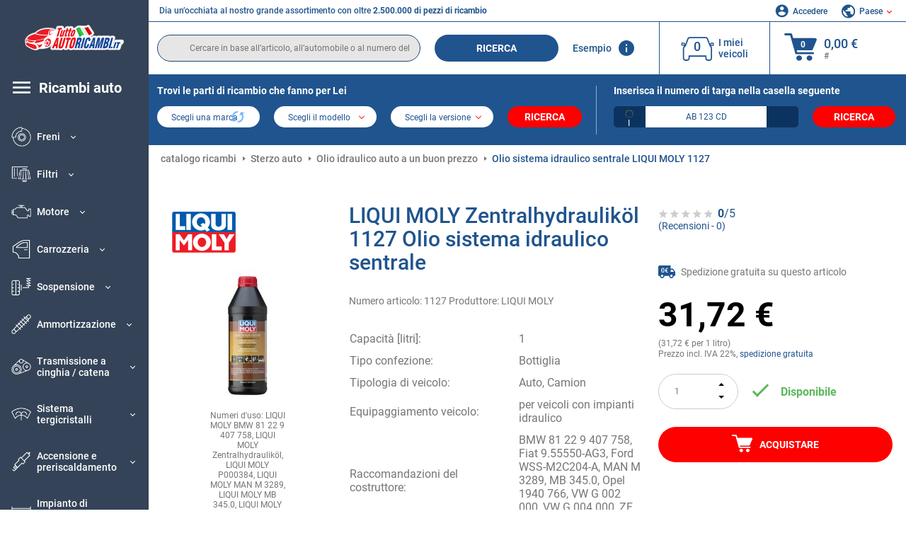

--- FILE ---
content_type: text/html; charset=UTF-8
request_url: https://www.tuttoautoricambi.it/liqui-moly-2451781.html
body_size: 16258
content:
<!DOCTYPE html>
<html lang="it">
<head><script>(function(w,i,g){w[g]=w[g]||[];if(typeof w[g].push=='function')w[g].push(i)})
(window,'GTM-P8MXXBT','google_tags_first_party');</script><script>(function(w,d,s,l){w[l]=w[l]||[];(function(){w[l].push(arguments);})('set', 'developer_id.dYzg1YT', true);
		w[l].push({'gtm.start':new Date().getTime(),event:'gtm.js'});var f=d.getElementsByTagName(s)[0],
		j=d.createElement(s);j.async=true;j.src='/securegtm/';
		f.parentNode.insertBefore(j,f);
		})(window,document,'script','dataLayer');</script>
    <meta charset="utf-8">
    <meta name="viewport" content="width=device-width, initial-scale=1.0">
    <meta name="csrf-token" content="YIzC6uJp8Vc354zr9pzetP7ciITQ1RQ894ShrqhJ">
    <link rel="dns-prefetch" href="https://cdn.autoteiledirekt.de/">
    <link rel="dns-prefetch" href="https://scdn.autoteiledirekt.de/">
    <link rel="dns-prefetch" href="https://ajax.googleapis.com">
    <link rel="dns-prefetch" href="https://connect.facebook.net">
    <link rel="shortcut icon" type="image/x-icon" href="/favicon.ico">
    <meta name="robots" content="index, follow">
    <link rel="alternate" hreflang="de" href="https://www.autoteiledirekt.de/liqui-moly-2451781.html">
    <link rel="alternate" hreflang="fr-FR" href="https://www.piecesauto.fr/liqui-moly-2451781.html">
    <link rel="alternate" hreflang="en-GB" href="https://www.onlinecarparts.co.uk/liqui-moly-2451781.html">
    <link rel="alternate" hreflang="es-ES" href="https://www.recambioscoche.es/liqui-moly-2451781.html">
    <link rel="alternate" hreflang="it-IT" href="https://www.tuttoautoricambi.it/liqui-moly-2451781.html">
    <link rel="alternate" hreflang="de-AT" href="https://www.teile-direkt.at/liqui-moly-2451781.html">
    <link rel="alternate" hreflang="de-CH" href="https://www.teile-direkt.ch/liqui-moly-2451781.html">
    <link rel="alternate" hreflang="pt-PT" href="https://www.pecasauto24.pt/liqui-moly-2451781.html">
    <link rel="alternate" hreflang="nl" href="https://www.besteonderdelen.nl/liqui-moly-2451781.html">
    <link rel="alternate" hreflang="da-DK" href="https://www.autodeleshop.dk/liqui-moly-2451781.html">
    <link rel="alternate" hreflang="no-NO" href="https://www.reservedeler24.co.no/liqui-moly-2451781.html">
    <link rel="alternate" hreflang="fi-FI" href="https://www.topautoosat.fi/liqui-moly-2451781.html">
    <link rel="alternate" hreflang="sv-SE" href="https://www.reservdelar24.se/liqui-moly-2451781.html">
    <link rel="alternate" hreflang="sk-SK" href="https://www.autodielyonline24.sk/liqui-moly-2451781.html">
    <link rel="alternate" hreflang="nl-BE" href="https://www.autoonderdelen24.be/liqui-moly-2451781.html">
    <link rel="alternate" hreflang="et-EE" href="https://www.autovaruosadonline.ee/liqui-moly-2451781.html">
    <link rel="alternate" hreflang="lv-LV" href="https://www.rezervesdalas24.lv/liqui-moly-2451781.html">
    <link rel="alternate" hreflang="fr-LU" href="https://www.piecesauto24.lu/liqui-moly-2451781.html">
    <link rel="alternate" hreflang="pl-PL" href="https://www.autoczescionline24.pl/liqui-moly-2451781.html">
    <link rel="alternate" hreflang="el-GR" href="https://www.antallaktikaexartimata.gr/liqui-moly-2451781.html">
    <link rel="alternate" hreflang="hu-HU" href="https://www.autoalkatreszek24.hu/liqui-moly-2451781.html">
        <link rel="canonical" href="https://www.tuttoautoricambi.it/liqui-moly-2451781.html">
        
    <meta name="format-detection" content="telephone=no">
    <meta http-equiv="x-ua-compatible" content="ie=edge">
    <title>1127 LIQUI MOLY Zentralhydrauliköl BMW 81 22 9 407 758 Olio sistema idraulico sentrale | Inserisca subito un ordine!</title>
    <meta name="description" content="Offerte limitate ⏰ online ⏩ ⏩ Effettui l’acquisto a buon mercato di Olio sistema idraulico sentrale LIQUI MOLY Zentralhydrauliköl 1127 - qualità originale ➡️ Compatibilità con FIAT, Volkswagen, BMW, MERCEDES-BENZ, AUDI ed altri ancora"/>
    <meta name="keywords" content=""/>

    <link href="/assets/6feb4b/css/vendor.css?id=2dd8eb5c7272ff3bb356d374396d55c3" media="screen" rel="stylesheet" type="text/css">
    <link href="/assets/6feb4b/css/app.css?id=fd883e848d77c2bf85ca055196b4c415" media="screen" rel="stylesheet" type="text/css">

    
    <!-- a.1 -->

            <!-- a.2 -->
<script data-safe-params>
  window.safeParams = {};

  (function () {
    window.safeParams = {
      getUrlParams: function () {
        const currentParams = new URLSearchParams(window.location.search);
        const relevantParams = new URLSearchParams();
        const parametersList = ["siteid","source","wgu","wgexpiry","fbclid","gclid","wbraid","gbraid","braid","msclkid","utm_source","utm_medium","utm_campaign","utm_term","utm_content"];

        for (const [key, value] of currentParams) {
          if (parametersList.includes(key)) {
            relevantParams.append(key, value);
          }
        }

        return relevantParams;
      },
      getTrackingParams: function getTrackingParams (url, params) {
        if (!params.toString()) {
          return url;
        }

        const targetUrl = new URL(url, window.location.origin);
        for (const [key, value] of params) {
          if (!targetUrl.searchParams.has(key)) {
            targetUrl.searchParams.set(key, value);
          }
        }
        return targetUrl.toString();
      },
      isInternalLink: function (url) {
        try {
          const targetUrl = new URL(url, window.location.origin);
          if (targetUrl.protocol.match(/^(mailto|tel|javascript):/i)) {
            return false;
          }
          return targetUrl.origin === window.location.origin;
        } catch (e) {
          return false;
        }
      },
    };

    function initParamsManager () {
      const savedParams = window.safeParams.getUrlParams();

      if (!savedParams.toString()) {
        console.log('no params to save');
        return;
      }

      function processNewLinks (mutations) {
        mutations.forEach(mutation => {
          mutation.addedNodes.forEach(node => {
            if (node.nodeType === Node.ELEMENT_NODE) {
              node.querySelectorAll('a, [data-link]').forEach(element => {
                const url = element.tagName === 'A' ? element.href : element.dataset.link;

                if (window.safeParams.isInternalLink(url)) {
                  const processedUrl = window.safeParams.getTrackingParams(url, savedParams);

                  if (element.tagName === 'A') {
                    element.href = processedUrl;
                  } else {
                    element.dataset.link = processedUrl;
                  }
                }
              });
            }
          });
        });
      }

      const observer = new MutationObserver(processNewLinks);
      observer.observe(document.body, {
        childList: true,
        subtree: true,
      });

      document.querySelectorAll('a, [data-link]').forEach(element => {
        const url = element.tagName === 'A' ? element.href : element.dataset.link;

        if (window.safeParams.isInternalLink(url)) {
          const processedUrl = window.safeParams.getTrackingParams(url, savedParams);

          if (element.tagName === 'A') {
            element.href = processedUrl;
          } else {
            element.dataset.link = processedUrl;
          }
        }
      });
    }

    document.addEventListener('setTermsCookiesChoose', function (e) {
      if (e.detail?.allAnalyticsCookies !== 'denied' || e.detail?.allMarketingCookies !== 'denied') {
        initParamsManager();
      }
    });
  })();
</script>

</head>
<body>
<!-- a.3 -->
<div style="display:none" data-session-start></div>

<!-- Google Tag Manager (noscript) -->
<noscript>
    <iframe src="https://www.googletagmanager.com/ns.html?id=GTM-P8MXXBT"
            height="0" width="0" style="display:none;visibility:hidden"></iframe>
</noscript>
<!-- End Google Tag Manager (noscript) -->
<div id="app"             data-user-id="" data-cart-id="" data-ubi="bskidx1UgBUCylXPZHHOIchV22KLoXGRlXm6PlmayRzhF" data-cart-count="" data-maker-id="" data-model-id="" data-car-id="" data-404-page="" data-route-name="" data-ab-test-type data-ab-test-group data-ab-test-keys data-ab-test-values
    >
    <div class="container-fluid">
        <div class="row">
                            <div class="d-lg-block col-xl-2 order-1" data-main-menu-wraper>
    <div class="main-menu" data-main-menu>
        <a class="main-menu__close" href="#">
            <svg class="base-svg " role="img">
                <use xlink:href="/assets/6feb4b/svg/icon-sprite-bw.svg#sprite-close-popup-bw-"></use>
            </svg>
        </a>
        <div class="main-menu__box">
            <div class="main-menu__logo">
                <a href="https://www.tuttoautoricambi.it/">
                    <img src="/assets/6feb4b/images/svg/logo/logo_it.svg" alt="Tuttoautoricambi.it - parti di ricambio per automobili negozio online" title="tuttoautoricambi.it ricambi auto">
                </a>
            </div>
            <div class="main-menu__mobile-head">
            <div class="main-menu__mobile-login">
            <svg class="base-svg " role="img">
                <use xlink:href="/assets/6feb4b/svg/icon-sprite-color.svg#sprite-login-color-"></use>
            </svg>
            <span class="main-menu__mobile-head-link login js-mobile-login" data-login-show>
                Accedere            </span>
            <span class="main-menu__mobile-head-link registration js-mobile-reg" data-register>
                Cliente nuovo?            </span>
        </div>
        <div class="main-menu__mobile-garage">
        <svg class="base-svg " role="img">
            <use xlink:href="/assets/6feb4b/svg/icon-sprite-color.svg#sprite-garage-color-"></use>
        </svg>
        <a class="main-menu__mobile-head-link" data-show-menu-garage href="#">I miei veicoli</a>
    </div>
    <div class="main-menu__mobile-lang">
        <svg class="base-svg " role="img">
            <use xlink:href="/assets/6feb4b/svg/icon-sprite-color.svg#sprite-lang-color-"></use>
        </svg>
        <span data-show-menu-lang class="main-menu__mobile-head-link js-mobile-lang">Paese</span>
    </div>
</div>
<div class="popup popup--lang" data-popup data-menu-lang>
    <div class="popup__head">
        <div class="popup__head-back" data-popup-close>Indietro</div>
        <div class="popup__head-title">Paese</div>
    </div>
    <div class="popup__content" data-content></div>
</div>

<div class="popup popup--account" data-popup data-menu-garage>
    <div class="popup__head">
        <div class="popup__head-back" data-popup-close>Indietro</div>
        <div class="popup__head-title">I miei veicoli</div>
    </div>
    <div class="popup__content" data-content data-garage-tooltip-container></div>
</div>
            <nav>
                <ul class="main-menu__navigation" data-catalog-type="2">
        <li class="main-menu__nav-title main-menu__nav-title--tablet" data-show-full-tablet-menu>
        <span class="main-menu__nav-title-link">
            <svg class="base-svg " role="img">
                <use xlink:href="/assets/6feb4b/svg/icon-sprite-color.svg#sprite-burger-icon-color-"></use>
            </svg>
        </span>
    </li>
    <li class="main-menu__nav-title" data-top-sidebar-link="">
        <a href="https://www.tuttoautoricambi.it/pezzidiricambio.html" class="main-menu__nav-title-link">
            <svg class="base-svg " role="img">
                <use xlink:href="/assets/6feb4b/svg/icon-sprite-color.svg#sprite-burger-icon-color-"></use>
            </svg>
            <span>Ricambi auto</span>
        </a>    </li>
                    <li>
            <div class="main-menu__cat main-menu__cat--catalog" data-show-full-tablet-menu>
                <span class="main-menu__cat-parent"
                      data-menu-cat-parent="2"
                      data-car-id="0">
                    <div class="icon">
                        <img class="lazyload"
                             src="https://scdn.autoteiledirekt.de/catalog/categories/sidebar/2.png"
                             data-srcset="https://scdn.autoteiledirekt.de/catalog/categories/sidebar/2.png"
                             srcset="https://www.tuttoautoricambi.it/lazyload.php?width=28&amp;height=28"
                             alt="Freni"/>
                    </div>
                    <span class="text">Freni</span>
                </span>
                            </div>
        </li>
                            <li>
            <div class="main-menu__cat main-menu__cat--catalog" data-show-full-tablet-menu>
                <span class="main-menu__cat-parent"
                      data-menu-cat-parent="9"
                      data-car-id="0">
                    <div class="icon">
                        <img class="lazyload"
                             src="https://scdn.autoteiledirekt.de/catalog/categories/sidebar/9.png"
                             data-srcset="https://scdn.autoteiledirekt.de/catalog/categories/sidebar/9.png"
                             srcset="https://www.tuttoautoricambi.it/lazyload.php?width=28&amp;height=28"
                             alt="Filtri"/>
                    </div>
                    <span class="text">Filtri</span>
                </span>
                            </div>
        </li>
                            <li>
            <div class="main-menu__cat main-menu__cat--catalog" data-show-full-tablet-menu>
                <span class="main-menu__cat-parent"
                      data-menu-cat-parent="1"
                      data-car-id="0">
                    <div class="icon">
                        <img class="lazyload"
                             src="https://scdn.autoteiledirekt.de/catalog/categories/sidebar/1.png"
                             data-srcset="https://scdn.autoteiledirekt.de/catalog/categories/sidebar/1.png"
                             srcset="https://www.tuttoautoricambi.it/lazyload.php?width=28&amp;height=28"
                             alt="Motore"/>
                    </div>
                    <span class="text">Motore</span>
                </span>
                            </div>
        </li>
                            <li>
            <div class="main-menu__cat main-menu__cat--catalog" data-show-full-tablet-menu>
                <span class="main-menu__cat-parent"
                      data-menu-cat-parent="3"
                      data-car-id="0">
                    <div class="icon">
                        <img class="lazyload"
                             src="https://scdn.autoteiledirekt.de/catalog/categories/sidebar/3.png"
                             data-srcset="https://scdn.autoteiledirekt.de/catalog/categories/sidebar/3.png"
                             srcset="https://www.tuttoautoricambi.it/lazyload.php?width=28&amp;height=28"
                             alt="Carrozzeria"/>
                    </div>
                    <span class="text">Carrozzeria</span>
                </span>
                            </div>
        </li>
                            <li>
            <div class="main-menu__cat main-menu__cat--catalog" data-show-full-tablet-menu>
                <span class="main-menu__cat-parent"
                      data-menu-cat-parent="10"
                      data-car-id="0">
                    <div class="icon">
                        <img class="lazyload"
                             src="https://scdn.autoteiledirekt.de/catalog/categories/sidebar/10.png"
                             data-srcset="https://scdn.autoteiledirekt.de/catalog/categories/sidebar/10.png"
                             srcset="https://www.tuttoautoricambi.it/lazyload.php?width=28&amp;height=28"
                             alt="Sospensione"/>
                    </div>
                    <span class="text">Sospensione</span>
                </span>
                            </div>
        </li>
                            <li>
            <div class="main-menu__cat main-menu__cat--catalog" data-show-full-tablet-menu>
                <span class="main-menu__cat-parent"
                      data-menu-cat-parent="74"
                      data-car-id="0">
                    <div class="icon">
                        <img class="lazyload"
                             src="https://scdn.autoteiledirekt.de/catalog/categories/sidebar/74.png"
                             data-srcset="https://scdn.autoteiledirekt.de/catalog/categories/sidebar/74.png"
                             srcset="https://www.tuttoautoricambi.it/lazyload.php?width=28&amp;height=28"
                             alt="Ammortizzazione"/>
                    </div>
                    <span class="text">Ammortizzazione</span>
                </span>
                            </div>
        </li>
                            <li>
            <div class="main-menu__cat main-menu__cat--catalog" data-show-full-tablet-menu>
                <span class="main-menu__cat-parent"
                      data-menu-cat-parent="77"
                      data-car-id="0">
                    <div class="icon">
                        <img class="lazyload"
                             src="https://scdn.autoteiledirekt.de/catalog/categories/sidebar/77.png"
                             data-srcset="https://scdn.autoteiledirekt.de/catalog/categories/sidebar/77.png"
                             srcset="https://www.tuttoautoricambi.it/lazyload.php?width=28&amp;height=28"
                             alt="Trasmissione a cinghia / catena"/>
                    </div>
                    <span class="text">Trasmissione a cinghia / catena</span>
                </span>
                            </div>
        </li>
                            <li>
            <div class="main-menu__cat main-menu__cat--catalog" data-show-full-tablet-menu>
                <span class="main-menu__cat-parent"
                      data-menu-cat-parent="8"
                      data-car-id="0">
                    <div class="icon">
                        <img class="lazyload"
                             src="https://scdn.autoteiledirekt.de/catalog/categories/sidebar/8.png"
                             data-srcset="https://scdn.autoteiledirekt.de/catalog/categories/sidebar/8.png"
                             srcset="https://www.tuttoautoricambi.it/lazyload.php?width=28&amp;height=28"
                             alt="Sistema tergicristalli"/>
                    </div>
                    <span class="text">Sistema tergicristalli</span>
                </span>
                            </div>
        </li>
                            <li>
            <div class="main-menu__cat main-menu__cat--catalog" data-show-full-tablet-menu>
                <span class="main-menu__cat-parent"
                      data-menu-cat-parent="7"
                      data-car-id="0">
                    <div class="icon">
                        <img class="lazyload"
                             src="https://scdn.autoteiledirekt.de/catalog/categories/sidebar/7.png"
                             data-srcset="https://scdn.autoteiledirekt.de/catalog/categories/sidebar/7.png"
                             srcset="https://www.tuttoautoricambi.it/lazyload.php?width=28&amp;height=28"
                             alt="Accensione e preriscaldamento"/>
                    </div>
                    <span class="text">Accensione e preriscaldamento</span>
                </span>
                            </div>
        </li>
                            <li>
            <div class="main-menu__cat main-menu__cat--catalog" data-show-full-tablet-menu>
                <span class="main-menu__cat-parent"
                      data-menu-cat-parent="401"
                      data-car-id="0">
                    <div class="icon">
                        <img class="lazyload"
                             src="https://scdn.autoteiledirekt.de/catalog/categories/sidebar/401.png"
                             data-srcset="https://scdn.autoteiledirekt.de/catalog/categories/sidebar/401.png"
                             srcset="https://www.tuttoautoricambi.it/lazyload.php?width=28&amp;height=28"
                             alt="Impianto di raffreddamento motore"/>
                    </div>
                    <span class="text">Impianto di raffreddamento motore</span>
                </span>
                            </div>
        </li>
                            <li>
            <div class="main-menu__cat main-menu__cat--catalog" data-show-full-tablet-menu>
                <span class="main-menu__cat-parent"
                      data-menu-cat-parent="4"
                      data-car-id="0">
                    <div class="icon">
                        <img class="lazyload"
                             src="https://scdn.autoteiledirekt.de/catalog/categories/sidebar/4.png"
                             data-srcset="https://scdn.autoteiledirekt.de/catalog/categories/sidebar/4.png"
                             srcset="https://www.tuttoautoricambi.it/lazyload.php?width=28&amp;height=28"
                             alt="Sistema di scarico"/>
                    </div>
                    <span class="text">Sistema di scarico</span>
                </span>
                            </div>
        </li>
                            <li>
            <div class="main-menu__cat main-menu__cat--catalog" data-show-full-tablet-menu>
                <span class="main-menu__cat-parent"
                      data-menu-cat-parent="11"
                      data-car-id="0">
                    <div class="icon">
                        <img class="lazyload"
                             src="https://scdn.autoteiledirekt.de/catalog/categories/sidebar/11.png"
                             data-srcset="https://scdn.autoteiledirekt.de/catalog/categories/sidebar/11.png"
                             srcset="https://www.tuttoautoricambi.it/lazyload.php?width=28&amp;height=28"
                             alt="Sterzo"/>
                    </div>
                    <span class="text">Sterzo</span>
                </span>
                            </div>
        </li>
                            <li>
            <div class="main-menu__cat main-menu__cat--catalog" data-show-full-tablet-menu>
                <span class="main-menu__cat-parent"
                      data-menu-cat-parent="75"
                      data-car-id="0">
                    <div class="icon">
                        <img class="lazyload"
                             src="https://scdn.autoteiledirekt.de/catalog/categories/sidebar/75.png"
                             data-srcset="https://scdn.autoteiledirekt.de/catalog/categories/sidebar/75.png"
                             srcset="https://www.tuttoautoricambi.it/lazyload.php?width=28&amp;height=28"
                             alt="Interni"/>
                    </div>
                    <span class="text">Interni</span>
                </span>
                            </div>
        </li>
                            <li>
            <div class="main-menu__cat main-menu__cat--catalog" data-show-full-tablet-menu>
                <span class="main-menu__cat-parent"
                      data-menu-cat-parent="402"
                      data-car-id="0">
                    <div class="icon">
                        <img class="lazyload"
                             src="https://scdn.autoteiledirekt.de/catalog/categories/sidebar/402.png"
                             data-srcset="https://scdn.autoteiledirekt.de/catalog/categories/sidebar/402.png"
                             srcset="https://www.tuttoautoricambi.it/lazyload.php?width=28&amp;height=28"
                             alt="Trasmissione"/>
                    </div>
                    <span class="text">Trasmissione</span>
                </span>
                            </div>
        </li>
                            <li>
            <div class="main-menu__cat main-menu__cat--catalog" data-show-full-tablet-menu>
                <span class="main-menu__cat-parent"
                      data-menu-cat-parent="58"
                      data-car-id="0">
                    <div class="icon">
                        <img class="lazyload"
                             src="https://scdn.autoteiledirekt.de/catalog/categories/sidebar/58.png"
                             data-srcset="https://scdn.autoteiledirekt.de/catalog/categories/sidebar/58.png"
                             srcset="https://www.tuttoautoricambi.it/lazyload.php?width=28&amp;height=28"
                             alt="Frizione"/>
                    </div>
                    <span class="text">Frizione</span>
                </span>
                            </div>
        </li>
                            <li>
            <div class="main-menu__cat main-menu__cat--catalog" data-show-full-tablet-menu>
                <span class="main-menu__cat-parent"
                      data-menu-cat-parent="403"
                      data-car-id="0">
                    <div class="icon">
                        <img class="lazyload"
                             src="https://scdn.autoteiledirekt.de/catalog/categories/sidebar/403.png"
                             data-srcset="https://scdn.autoteiledirekt.de/catalog/categories/sidebar/403.png"
                             srcset="https://www.tuttoautoricambi.it/lazyload.php?width=28&amp;height=28"
                             alt="Sensori"/>
                    </div>
                    <span class="text">Sensori</span>
                </span>
                            </div>
        </li>
                            <li>
            <div class="main-menu__cat main-menu__cat--catalog" data-show-full-tablet-menu>
                <span class="main-menu__cat-parent"
                      data-menu-cat-parent="404"
                      data-car-id="0">
                    <div class="icon">
                        <img class="lazyload"
                             src="https://scdn.autoteiledirekt.de/catalog/categories/sidebar/404.png"
                             data-srcset="https://scdn.autoteiledirekt.de/catalog/categories/sidebar/404.png"
                             srcset="https://www.tuttoautoricambi.it/lazyload.php?width=28&amp;height=28"
                             alt="Guarnizioni e anelli di tenuta"/>
                    </div>
                    <span class="text">Guarnizioni e anelli di tenuta</span>
                </span>
                            </div>
        </li>
                            <li>
            <div class="main-menu__cat main-menu__cat--catalog" data-show-full-tablet-menu>
                <span class="main-menu__cat-parent"
                      data-menu-cat-parent="76"
                      data-car-id="0">
                    <div class="icon">
                        <img class="lazyload"
                             src="https://scdn.autoteiledirekt.de/catalog/categories/sidebar/76.png"
                             data-srcset="https://scdn.autoteiledirekt.de/catalog/categories/sidebar/76.png"
                             srcset="https://www.tuttoautoricambi.it/lazyload.php?width=28&amp;height=28"
                             alt="Sistema di alimentazione"/>
                    </div>
                    <span class="text">Sistema di alimentazione</span>
                </span>
                            </div>
        </li>
                            <li>
            <div class="main-menu__cat main-menu__cat--catalog" data-show-full-tablet-menu>
                <span class="main-menu__cat-parent"
                      data-menu-cat-parent="405"
                      data-car-id="0">
                    <div class="icon">
                        <img class="lazyload"
                             src="https://scdn.autoteiledirekt.de/catalog/categories/sidebar/405.png"
                             data-srcset="https://scdn.autoteiledirekt.de/catalog/categories/sidebar/405.png"
                             srcset="https://www.tuttoautoricambi.it/lazyload.php?width=28&amp;height=28"
                             alt="Cambio"/>
                    </div>
                    <span class="text">Cambio</span>
                </span>
                            </div>
        </li>
                            <li>
            <div class="main-menu__cat main-menu__cat--catalog" data-show-full-tablet-menu>
                <span class="main-menu__cat-parent"
                      data-menu-cat-parent="6"
                      data-car-id="0">
                    <div class="icon">
                        <img class="lazyload"
                             src="https://scdn.autoteiledirekt.de/catalog/categories/sidebar/6.png"
                             data-srcset="https://scdn.autoteiledirekt.de/catalog/categories/sidebar/6.png"
                             srcset="https://www.tuttoautoricambi.it/lazyload.php?width=28&amp;height=28"
                             alt="Elettricità"/>
                    </div>
                    <span class="text">Elettricità</span>
                </span>
                            </div>
        </li>
                            <li>
            <div class="main-menu__cat main-menu__cat--catalog" data-show-full-tablet-menu>
                <span class="main-menu__cat-parent"
                      data-menu-cat-parent="78"
                      data-car-id="0">
                    <div class="icon">
                        <img class="lazyload"
                             src="https://scdn.autoteiledirekt.de/catalog/categories/sidebar/78.png"
                             data-srcset="https://scdn.autoteiledirekt.de/catalog/categories/sidebar/78.png"
                             srcset="https://www.tuttoautoricambi.it/lazyload.php?width=28&amp;height=28"
                             alt="Tubi / condotti"/>
                    </div>
                    <span class="text">Tubi / condotti</span>
                </span>
                            </div>
        </li>
                            <li>
            <div class="main-menu__cat main-menu__cat--catalog" data-show-full-tablet-menu>
                <span class="main-menu__cat-parent"
                      data-menu-cat-parent="67"
                      data-car-id="0">
                    <div class="icon">
                        <img class="lazyload"
                             src="https://scdn.autoteiledirekt.de/catalog/categories/sidebar/67.png"
                             data-srcset="https://scdn.autoteiledirekt.de/catalog/categories/sidebar/67.png"
                             srcset="https://www.tuttoautoricambi.it/lazyload.php?width=28&amp;height=28"
                             alt="Climatizzatore"/>
                    </div>
                    <span class="text">Climatizzatore</span>
                </span>
                            </div>
        </li>
                            <li>
            <div class="main-menu__cat main-menu__cat--catalog" data-show-full-tablet-menu>
                <span class="main-menu__cat-parent"
                      data-menu-cat-parent="5"
                      data-car-id="0">
                    <div class="icon">
                        <img class="lazyload"
                             src="https://scdn.autoteiledirekt.de/catalog/categories/sidebar/5.png"
                             data-srcset="https://scdn.autoteiledirekt.de/catalog/categories/sidebar/5.png"
                             srcset="https://www.tuttoautoricambi.it/lazyload.php?width=28&amp;height=28"
                             alt="Riscaldamento e ventilazione"/>
                    </div>
                    <span class="text">Riscaldamento e ventilazione</span>
                </span>
                            </div>
        </li>
                            <li>
            <div class="main-menu__cat main-menu__cat--catalog" data-show-full-tablet-menu>
                <span class="main-menu__cat-parent"
                      data-menu-cat-parent="407"
                      data-car-id="0">
                    <div class="icon">
                        <img class="lazyload"
                             src="https://scdn.autoteiledirekt.de/catalog/categories/sidebar/407.png"
                             data-srcset="https://scdn.autoteiledirekt.de/catalog/categories/sidebar/407.png"
                             srcset="https://www.tuttoautoricambi.it/lazyload.php?width=28&amp;height=28"
                             alt="Pulegge cinghie / ingranaggi"/>
                    </div>
                    <span class="text">Pulegge cinghie / ingranaggi</span>
                </span>
                            </div>
        </li>
                            <li>
            <div class="main-menu__cat main-menu__cat--catalog" data-show-full-tablet-menu>
                <span class="main-menu__cat-parent"
                      data-menu-cat-parent="408"
                      data-car-id="0">
                    <div class="icon">
                        <img class="lazyload"
                             src="https://scdn.autoteiledirekt.de/catalog/categories/sidebar/408.png"
                             data-srcset="https://scdn.autoteiledirekt.de/catalog/categories/sidebar/408.png"
                             srcset="https://www.tuttoautoricambi.it/lazyload.php?width=28&amp;height=28"
                             alt="Lampadine"/>
                    </div>
                    <span class="text">Lampadine</span>
                </span>
                            </div>
        </li>
                            <li>
            <div class="main-menu__cat main-menu__cat--catalog" data-show-full-tablet-menu>
                <span class="main-menu__cat-parent"
                      data-menu-cat-parent="406"
                      data-car-id="0">
                    <div class="icon">
                        <img class="lazyload"
                             src="https://scdn.autoteiledirekt.de/catalog/categories/sidebar/406.png"
                             data-srcset="https://scdn.autoteiledirekt.de/catalog/categories/sidebar/406.png"
                             srcset="https://www.tuttoautoricambi.it/lazyload.php?width=28&amp;height=28"
                             alt="Relè"/>
                    </div>
                    <span class="text">Relè</span>
                </span>
                            </div>
        </li>
                            <li>
            <div class="main-menu__cat main-menu__cat--catalog" data-show-full-tablet-menu>
                <span class="main-menu__cat-parent"
                      data-menu-cat-parent="530"
                      data-car-id="0">
                    <div class="icon">
                        <img class="lazyload"
                             src="https://scdn.autoteiledirekt.de/catalog/categories/sidebar/530.png"
                             data-srcset="https://scdn.autoteiledirekt.de/catalog/categories/sidebar/530.png"
                             srcset="https://www.tuttoautoricambi.it/lazyload.php?width=28&amp;height=28"
                             alt="Tuning"/>
                    </div>
                    <span class="text">Tuning</span>
                </span>
                            </div>
        </li>
                            <li>
            <div class="main-menu__cat main-menu__cat--catalog" data-show-full-tablet-menu>
                <span class="main-menu__cat-parent"
                      data-menu-cat-parent="537"
                      data-car-id="0">
                    <div class="icon">
                        <img class="lazyload"
                             src="https://scdn.autoteiledirekt.de/catalog/categories/sidebar/537.png"
                             data-srcset="https://scdn.autoteiledirekt.de/catalog/categories/sidebar/537.png"
                             srcset="https://www.tuttoautoricambi.it/lazyload.php?width=28&amp;height=28"
                             alt="Porte"/>
                    </div>
                    <span class="text">Porte</span>
                </span>
                            </div>
        </li>
                            <li>
            <div class="main-menu__cat main-menu__cat--catalog" data-show-full-tablet-menu>
                <span class="main-menu__cat-parent"
                      data-menu-cat-parent="724"
                      data-car-id="0">
                    <div class="icon">
                        <img class="lazyload"
                             src="https://scdn.autoteiledirekt.de/catalog/categories/sidebar/724.png"
                             data-srcset="https://scdn.autoteiledirekt.de/catalog/categories/sidebar/724.png"
                             srcset="https://www.tuttoautoricambi.it/lazyload.php?width=28&amp;height=28"
                             alt="Kit riparazione"/>
                    </div>
                    <span class="text">Kit riparazione</span>
                </span>
                            </div>
        </li>
            </ul>
                <ul class="main-menu__navigation mt-4">
            <li>
            <a href="https://www.tuttoautoricambi.it/pezzi-di-ricambio/olio-motore.html"                    class="main-menu__cat link" data-id="269">
                <div class="icon" data-show-full-tablet-menu>
                    <img class="lazyload"
                         src="/assets/6feb4b/images/svg/directions/269.png"
                         data-srcset="/assets/6feb4b/images/svg/directions/269.png"
                         srcset="https://www.tuttoautoricambi.it/lazyload.php?width=28&amp;height=28"
                         alt="">
                </div>
                <span class="text">Olio Motore</span>
            </a>        </li>
            <li>
            <a href="https://www.tuttoautoricambi.it/pezzi-di-ricambio/batterie.html"                    class="main-menu__cat link" data-id="250">
                <div class="icon" data-show-full-tablet-menu>
                    <img class="lazyload"
                         src="/assets/6feb4b/images/svg/directions/250.png"
                         data-srcset="/assets/6feb4b/images/svg/directions/250.png"
                         srcset="https://www.tuttoautoricambi.it/lazyload.php?width=28&amp;height=28"
                         alt="Batteria">
                </div>
                <span class="text">Batteria Auto</span>
            </a>        </li>
            <li>
            <a href="https://www.tuttoautoricambi.it/accessori-auto.html"                    class="main-menu__cat link" data-id="33000">
                <div class="icon" data-show-full-tablet-menu>
                    <img class="lazyload"
                         src="/assets/6feb4b/images/svg/directions/33000.png"
                         data-srcset="/assets/6feb4b/images/svg/directions/33000.png"
                         srcset="https://www.tuttoautoricambi.it/lazyload.php?width=28&amp;height=28"
                         alt="">
                </div>
                <span class="text">Accessori per auto</span>
            </a>        </li>
            <li>
            <a href="https://www.tuttoautoricambi.it/cura-auto.html"                    class="main-menu__cat link" data-id="30000">
                <div class="icon" data-show-full-tablet-menu>
                    <img class="lazyload"
                         src="/assets/6feb4b/images/svg/directions/30000.png"
                         data-srcset="/assets/6feb4b/images/svg/directions/30000.png"
                         srcset="https://www.tuttoautoricambi.it/lazyload.php?width=28&amp;height=28"
                         alt="">
                </div>
                <span class="text">Cura dell'auto</span>
            </a>        </li>
            <li>
            <a href="https://www.tuttoautoricambi.it/attrezzi.html"                    class="main-menu__cat link" data-id="36000">
                <div class="icon" data-show-full-tablet-menu>
                    <img class="lazyload"
                         src="/assets/6feb4b/images/svg/directions/36000.png"
                         data-srcset="/assets/6feb4b/images/svg/directions/36000.png"
                         srcset="https://www.tuttoautoricambi.it/lazyload.php?width=28&amp;height=28"
                         alt="">
                </div>
                <span class="text">Attrezzi</span>
            </a>        </li>
            <li>
            <a href="https://www.tuttoautoricambi.it/pneumatici/gomme-auto.html"                    class="main-menu__cat link" data-id="23208">
                <div class="icon" data-show-full-tablet-menu>
                    <img class="lazyload"
                         src="/assets/6feb4b/images/svg/directions/23208.png"
                         data-srcset="/assets/6feb4b/images/svg/directions/23208.png"
                         srcset="https://www.tuttoautoricambi.it/lazyload.php?width=28&amp;height=28"
                         alt="">
                </div>
                <span class="text">Pneumatici</span>
            </a>        </li>
            <li>
            <a href="https://www.tuttoautoricambi.it/marca-automobilistica.html"                    class="main-menu__cat link" data-id="makers">
                <div class="icon" data-show-full-tablet-menu>
                    <img class="lazyload"
                         src="/assets/6feb4b/images/svg/menu-icons/menu-icon19-color.svg"
                         data-srcset="/assets/6feb4b/images/svg/menu-icons/menu-icon19-color.svg"
                         srcset="https://www.tuttoautoricambi.it/lazyload.php?width=28&amp;height=28"
                         alt="">
                </div>
                <span class="text">Brand auto</span>
            </a>        </li>
            <li>
            <a href="https://www.tuttoautoricambi.it/produttore.html"                    class="main-menu__cat link" data-id="brands">
                <div class="icon" data-show-full-tablet-menu>
                    <img class="lazyload"
                         src="/assets/6feb4b/images/svg/menu-icons/menu-icon20-color.svg"
                         data-srcset="/assets/6feb4b/images/svg/menu-icons/menu-icon20-color.svg"
                         srcset="https://www.tuttoautoricambi.it/lazyload.php?width=28&amp;height=28"
                         alt="">
                </div>
                <span class="text">Produttore</span>
            </a>        </li>
    </ul>
            </nav>

            <ul class="main-menu__links mt-4">
    <li>
        <div class="main-menu__cat main-menu__cat--links" data-show-full-tablet-menu>
            <div class="main-menu__cat-parent" data-menu-cat-links>
                <div class="icon"><img src="/assets/6feb4b/images/html/menu-icon-union@2x.png"></div>
                <span class="text">Parti di ricambio per la Sua auto</span>
            </div>
            <div class="main-menu__drop-cat" style="display: none">
                <div class="main-menu__drop-head">
                    <span class="back" data-mobile-menu-back data-text="Parti di ricambio per la Sua auto"></span>
                </div>
                <ul>
                    <li>
                        <a href="https://www.tuttoautoricambi.it/makers-top-parts.html" class="main-menu__drop-link">
                            <span>Trovi il pezzo di ricambio migliore per la Sua auto</span>
                        </a>
                    </li>
                    <li>
                        <a href="https://www.tuttoautoricambi.it/makers-top-models.html" class="main-menu__drop-link">
                            <span>Selezione di parti di ricambio per le auto più diffuse</span>
                        </a>
                    </li>
                </ul>
            </div>
        </div>
    </li>
</ul>

            <ul class="main-menu__links d-block d-md-none">
    <li>
        <div class="main-menu__cat main-menu__cat--links" data-menu-stat-links>
            <div class="main-menu__cat-parent">
                <div class="icon">
                    <img src="/assets/6feb4b/images/html/menu-icon-info@2x.png" alt="">
                </div>
                <span class="text">Informazioni</span>
            </div>
            <div class="main-menu__drop-cat">
                <div class="main-menu__drop-head">
                </div>
            </div>
        </div>
    </li>
</ul>

            <div class="main-menu__payments mt-3">
                <ul>
    <li><img class="lazyload"
             src="/assets/6feb4b/images/svg/transparent/delivery/DHL_white.svg"
             data-srcset="/assets/6feb4b/images/svg/transparent/delivery/DHL_white.svg"
             srcset="https://www.tuttoautoricambi.it/lazyload.php?width=28&amp;height=28"
             alt="Consegna con DHL: Olio sistema idraulico sentrale 1127 4100420011276"></li>
    <li><img class="lazyload"
             src="/assets/6feb4b/images/svg/transparent/delivery/GLS_white.svg"
             data-srcset="/assets/6feb4b/images/svg/transparent/delivery/GLS_white.svg"
             srcset="https://www.tuttoautoricambi.it/lazyload.php?width=28&amp;height=28"
             alt="Consegna con GLS: Olio sistema idraulico sentrale 1127"></li>
            <li><img class="preview lazyload"
                 src="/assets/common/images/svg/payments-white/secure.svg"
                 data-srcset="/assets/common/images/svg/payments-white/secure.svg"
                 srcset="https://www.tuttoautoricambi.it/lazyload.php?width=28&amp;height=28"
                 alt="COMODO – protezione affidabile dei dati durante lo shopping: LIQUI MOLY 1127">
        </li>
            <li><img class="preview lazyload"
                 src="/assets/common/images/svg/payments-white/paypal.svg"
                 data-srcset="/assets/common/images/svg/payments-white/paypal.svg"
                 srcset="https://www.tuttoautoricambi.it/lazyload.php?width=28&amp;height=28"
                 alt="Pagamento con PayPal: Olio sistema idraulico sentrale LIQUI MOLY 1127">
        </li>
            <li><img class="preview lazyload"
                 src="/assets/common/images/svg/payments-white/visa-color.svg"
                 data-srcset="/assets/common/images/svg/payments-white/visa-color.svg"
                 srcset="https://www.tuttoautoricambi.it/lazyload.php?width=28&amp;height=28"
                 alt="Pagamento con Visa: Olio sistema idraulico sentrale LIQUI MOLY BMW 81 22 9 407 758">
        </li>
            <li><img class="preview lazyload"
                 src="/assets/common/images/svg/payments-white/mastercard-color.svg"
                 data-srcset="/assets/common/images/svg/payments-white/mastercard-color.svg"
                 srcset="https://www.tuttoautoricambi.it/lazyload.php?width=28&amp;height=28"
                 alt="Pagamento con Mastercard: Olio sistema idraulico sentrale LIQUI MOLY Zentralhydrauliköl">
        </li>
            <li><img class="preview lazyload"
                 src="/assets/common/images/svg/payments-white/postepay.svg"
                 data-srcset="/assets/common/images/svg/payments-white/postepay.svg"
                 srcset="https://www.tuttoautoricambi.it/lazyload.php?width=28&amp;height=28"
                 alt="Pagamento con PostePay: Olio sistema idraulico sentrale LIQUI MOLY P000384">
        </li>
            <li><img class="preview lazyload"
                 src="/assets/common/images/svg/payments-white/it/hypovereinsbank.svg"
                 data-srcset="/assets/common/images/svg/payments-white/it/hypovereinsbank.svg"
                 srcset="https://www.tuttoautoricambi.it/lazyload.php?width=28&amp;height=28"
                 alt="Pagamento con Bonifico Bancario: Olio sistema idraulico sentrale LIQUI MOLY MAN M 3289">
        </li>
            <li><img class="preview lazyload"
                 src="/assets/common/images/svg/payments-white/it/cartasi.svg"
                 data-srcset="/assets/common/images/svg/payments-white/it/cartasi.svg"
                 srcset="https://www.tuttoautoricambi.it/lazyload.php?width=28&amp;height=28"
                 alt="Pagamento con CartaSi: Olio sistema idraulico sentrale LIQUI MOLY MB 345.0">
        </li>
    </ul>
            </div>
            <div class="main-menu__partner mt-1">
                <span data-link="https://www.tecalliance.net/de/copyright-note/" data-target="_blank">
                    <svg class="base-svg " role="img">
                        <use xlink:href="/assets/6feb4b/svg/icon-sprite-bw.svg#sprite-tec-alliance-bw-"></use>
                    </svg>
                </span>
            </div>
        </div>
    </div>

</div>
                        <div class="col col-md-12 col-xl-10 pl-0 order-2 content-page">
                <div data-covid-block></div>
                                <header><div class="headline">
    <div class="row">
        <div class="col-md-6"><span class="headline__slogan">Dia un’occhiata al nostro grande assortimento con oltre <b>2.500.000 di pezzi di ricambio</b></span></div>
        <div class="col-md-6 ml-auto d-flex justify-content-end">
            <div class="headline__auth">
            <div class="headline__login js-login-popup">
            <svg class="base-svg " role="img">
                <use xlink:href="/assets/6feb4b/svg/icon-sprite-color.svg#sprite-login-color-"></use>
            </svg>
            <span>Accedere</span>
        </div>
    </div>

            <div class="headline__lang" data-tooltip-hover data-header-lang data-button-project-present>
    <svg class="base-svg " role="img">
        <use xlink:href="/assets/6feb4b/svg/icon-sprite-color.svg#sprite-lang-color-"></use>
    </svg>
    <span>Paese</span>

    <div class="language-tooltip" data-excluded-page="">

    
</div>
</div>
        </div>
    </div>
</div>
<div class="header-middle" data-header-content>
    <div class="row">
        <div class="col-1 d-md-none header-mobile__burger" data-burger-mobile>
            <svg class="base-svg " role="img">
                <use xlink:href="/assets/6feb4b/svg/icon-sprite-bw.svg#sprite-burger-icon-bw-"></use>
            </svg>
        </div>
        <div class="header-mobile__logo-col">
            <a class="header-mobile__logo" href="https://www.tuttoautoricambi.it/">
                <img src="/assets/6feb4b/images/svg/logo/logo_it.svg" alt="Tuttoautoricambi.it - parti di ricambio per automobili negozio online">
            </a>
        </div>
        <div class="col-md-8 header-middle__search-wrap">
    <div class="header-middle__search">
        <div class="header-middle__input">
            <svg class="base-svg" role="img">
                <use xlink:href="/assets/6feb4b/svg/icon-sprite-color.svg#sprite-search-icon-color-"></use>
            </svg>
            <form class="autocomplete" method="get" action="https://www.tuttoautoricambi.it/ricambios-ricerca.html" data-autocomplete-form>
                <input value=""  aria-label="search" type="text" name="keyword" placeholder="Cercare in base all’articolo, all’automobile o al numero del ricambio"
                       data-search-autocomplete-input autocomplete="off" />
            </form>
        </div>
        <div class="header-middle__btn">
            <a class="header-middle__btn-link" href="#" data-search-submit-button>Ricerca</a>
        </div>

        <div class="header-middle__info" data-tooltip-click data-example-tooltip-dropdown>
    <div class="header-middle__info-text">
        <span>Esempio</span>
        <svg class="base-svg " role="img">
            <use xlink:href="/assets/6feb4b/svg/icon-sprite-color.svg#sprite-info-color-"></use>
        </svg>
    </div>
</div>
    </div>
</div>
        <div class="d-none d-md-block col-md-2">
    <div class="header-middle__garage" data-tooltip-click data-header-garage>
        <div class="count" data-count="0">
            <svg role="img" class="base-svg">
                <use xlink:href="/assets/6feb4b/svg/icon-sprite-color.svg#sprite-garage-color-"></use>
            </svg>
        </div>
        <div class="text">
            I miei veicoli            <div class="icon" data-garage-show-car-selector data-loading>+</div>
        </div>
        <div data-garage-tooltip-container></div>
    </div>
</div>
        <div class="col-2 col-sm-3 col-md-2 ml-auto" data-header-cart>
    <div class="header-middle__cart" data-header-cart-middle data-tooltip-hover>
        <div class="cart-info-wrapper" data-link="https://www.tuttoautoricambi.it/basket.html">
    <div class="cart-icon">
        <svg class="base-svg" role="img">
            <use xlink:href="/assets/6feb4b/svg/icon-sprite-bw.svg#sprite-cart-icon-bw-"></use>
        </svg>
        <span class="count" data-cart-count-products>0</span>
    </div>
    <div class="cart-price">
        <div class="cart-order-price">0,00 &euro;</div>
        <div class="cart-order-numb">#</div>
    </div>
</div>
            </div>
</div>
    </div>
</div>
</header>
                <main class="product-page" id="main" role="main" data-product-page data-generic-id=3353>
                                            <div class="header-select header-select--right "
     data-popup-select
     data-car-search-selector
     data-car-search-type="base">
    <a href="#" class="close">
        <svg role="img" class="base-svg ">
            <use xlink:href="/assets/6feb4b/svg/icon-sprite-bw.svg#sprite-close-popup-bw-"></use>
        </svg>
    </a>
        <div class="row">
        <div class="col-lg-7 col-xxl-8 mb-3 mb-lg-0">
            <div class="header-select__choosse" data-selector>
    <span class="title">Trovi le parti di ricambio che fanno per Lei</span>
    <form onsubmit="return false;">
        <div class="header-select__choosse-wrap">

            <div class="selector" data-selector-maker data-form-row>
    <svg class="base-svg circle-arrow" role="img">
        <use xlink:href="/assets/6feb4b/svg/icon-sprite-bw.svg#sprite-circle-arrow-bw-"></use>
    </svg>
    <select name="makerId" aria-label="maker">
        <option value="-1">Scegli una marca</option>
    </select>
    <span class="error-tooltip">
        <svg role="img" class="base-svg ">
            <use xlink:href="/assets/6feb4b/svg/icon-sprite-bw.svg#sprite-warning-bw-"></use>
        </svg>
        <span data-error-message></span>
    </span>
</div>
<div class="selector" data-selector-model data-form-row>
    <svg class="base-svg circle-arrow" role="img">
        <use xlink:href="/assets/6feb4b/svg/icon-sprite-bw.svg#sprite-circle-arrow-bw-"></use>
    </svg>
    <select name="modelId"  aria-label="model">
        <option value="-1">Scegli il modello</option>
    </select>
    <span class="error-tooltip">
        <svg role="img" class="base-svg ">
            <use xlink:href="/assets/6feb4b/svg/icon-sprite-bw.svg#sprite-warning-bw-"></use>
        </svg>
        <span data-error-message></span>
    </span>
</div>
<div class="selector" data-selector-car data-form-row>
    <svg class="base-svg circle-arrow" role="img">
        <use xlink:href="/assets/6feb4b/svg/icon-sprite-bw.svg#sprite-circle-arrow-bw-"></use>
    </svg>
    <select name="carId"  aria-label="car">
        <option value="-1">Scegli la versione</option>
    </select>
    <span class="error-tooltip">
        <svg role="img" class="base-svg ">
            <use xlink:href="/assets/6feb4b/svg/icon-sprite-bw.svg#sprite-warning-bw-"></use>
        </svg>
        <span data-error-message></span>
    </span>
</div>

    <input name="brandAlias" type="hidden" value="liqui-moly">
    <input name="articleId" type="hidden" value="2451781">

            <button class="button" type="button" data-selector-button>
                Ricerca            </button>
        </div>
    </form>
</div>
        </div>
        <div class="col-lg-5 col-xxl-4">
            <div class="header-select__number" data-selector-number>
    <form onsubmit="return false;">
        <div class="title">
            <span>Inserisca il numero di targa nella casella seguente</span>
        </div>

        <div class="header-select__number-wrap">
            <div class="input-wrapper" data-country="i" data-selector-number-kba1 data-form-row>
    <span class="flag">
        <svg role="img" class="base-svg ">
          <use xlink:href="/assets/6feb4b/svg/icon-sprite-color.svg#sprite-euro-flag-color-"></use>
        </svg>
    </span>
    <input type="text" aria-label="kba1" name="kba[]" id="kba1" placeholder="AB 123 CD" maxlength="12"
            value=""
        >
    <span class="error-tooltip">
        <svg role="img" class="base-svg ">
            <use xlink:href="/assets/6feb4b/svg/icon-sprite-bw.svg#sprite-warning-bw-"></use>
        </svg>
        <span data-error-message></span>
    </span>
</div>

    <input name="brandAlias" type="hidden" value="liqui-moly">
    <input name="articleId" type="hidden" value="2451781">

            <a href="#" class="button" data-selector-number-button>Ricerca</a>
        </div>
    </form>
</div>
        </div>
    </div>
</div>
                                                                                        <div class="breadcrumbs">
        <script type="application/ld+json">{
    "@context": "https://schema.org",
    "@type": "BreadcrumbList",
    "itemListElement": [
        {
            "@type": "ListItem",
            "position": 1,
            "item": {
                "@type": "Thing",
                "name": "catalogo ricambi",
                "@id": "https://www.tuttoautoricambi.it/pezzidiricambio.html"
            }
        },
        {
            "@type": "ListItem",
            "position": 2,
            "item": {
                "@type": "Thing",
                "name": "Sterzo auto",
                "@id": "https://www.tuttoautoricambi.it/pezzi-di-ricambio/sterzo-group.html"
            }
        },
        {
            "@type": "ListItem",
            "position": 3,
            "item": {
                "@type": "Thing",
                "name": "Olio idraulico auto a un buon prezzo",
                "@id": "https://www.tuttoautoricambi.it/pezzi-di-ricambio/olio-idraulico.html"
            }
        },
        {
            "@type": "ListItem",
            "position": 4,
            "item": {
                "@type": "Thing",
                "name": "Olio sistema idraulico sentrale LIQUI MOLY 1127"
            }
        }
    ]
}</script>        <ul>
                                                <li>
                        <a href="https://www.tuttoautoricambi.it/pezzidiricambio.html" class="breadcrumbs__item">
                            <span>catalogo ricambi</span>
                        </a>                    </li>
                                                                <li>
                        <a href="https://www.tuttoautoricambi.it/pezzi-di-ricambio/sterzo-group.html" class="breadcrumbs__item">
                            <span>Sterzo auto</span>
                        </a>                    </li>
                                                                <li>
                        <a href="https://www.tuttoautoricambi.it/pezzi-di-ricambio/olio-idraulico.html" class="breadcrumbs__item">
                            <span>Olio idraulico auto a un buon prezzo</span>
                        </a>                    </li>
                                                                <li>
                        <span class="breadcrumbs__item defcurrent">Olio sistema idraulico sentrale LIQUI MOLY 1127</span>
                    </li>
                                    </ul>
    </div>

                                            <div class="product" data-product-item data-article-id="2451781"
         data-generic-article-id="3353">
        <div class="product__wrapper">
            <div class="product__head">
                <div class="product__title">
                    <h1 class="product__title-link">
                        LIQUI MOLY Zentralhydrauliköl 1127 Olio sistema idraulico sentrale                        <span class="product__subtitle"></span>
                    </h1>
                </div>
                <div class="product__row">
                                                        </div>
                <div class="product__artkl">
                    Numero articolo: 1127
                    Produttore: LIQUI MOLY
                </div>
            </div>

            <div class="product__pictures">
                <div class="product__brand">
                                            <a href="https://www.tuttoautoricambi.it/pezzi-di-ricambio/olio-idraulico/liqui-moly.html">
                        <img src="https://cdn.autoteiledirekt.de/brands/thumbs/10002.png?m=1"
                             alt="LIQUI MOLY Olio idraulico catalogo"
                             title="LIQUI MOLY Olio sistema idraulico sentrale catalogo"/>
                        </a>                                    </div>
                <div class="product__image">
                                            <div data-product-main-image class="main-image" data-src="https://cdn.autoteiledirekt.de/thumb?id=2451781&amp;m=1&amp;n=0&amp;lng=it&amp;rev=94077979">
                            <img class="lazyload" src="https://cdn.autoteiledirekt.de/thumb?id=2451781&amp;m=1&amp;n=0&amp;lng=it&amp;rev=94077979"
                                 data-srcset="https://cdn.autoteiledirekt.de/thumb?id=2451781&amp;m=1&amp;n=0&amp;lng=it&amp;rev=94077979 1x" srcset="https://www.tuttoautoricambi.it/lazyload.php?width=300&amp;height=300"
                                 alt="Shop online di Olio sistema idraulico sentrale LIQUI MOLY BMW 81 22 9 407 758"
                                 title="Olio sistema idraulico sentrale LIQUI MOLY BMW 81 22 9 407 758"/>
                        </div>
                    
                    
                    <div class="product__image-description">Numeri d'uso: LIQUI MOLY BMW 81 22 9 407 758, LIQUI MOLY Zentralhydrauliköl, LIQUI MOLY P000384, LIQUI MOLY MAN M 3289, LIQUI MOLY MB 345.0, LIQUI MOLY Fiat 9.55550-AG3, LIQUI MOLY VW G 002 000, LIQUI MOLY VW G 004 000, LIQUI MOLY Ford WSS-M2C 204-A, LIQUI MOLY Opel 1940 766, LIQUI MOLY VW G 002 000/G 004 000, LIQUI MOLY ZF TE-ML 02K, LIQUI MOLY Zentralhydraulik-Öl</div>

                </div>

                                    <div class="product__slider">
                        <ul data-product-slider>
                                                            <li>
                                    <div class="product__slider-item" data-thumb-image
                                         data-fancybox="thumb-2451781"
                                         data-src="https://cdn.autoteiledirekt.de/thumb?id=2451781&amp;m=0&amp;n=0&amp;lng=it&amp;rev=94077979">
                                        <img class="lazyload" src="https://cdn.autoteiledirekt.de/thumb?id=2451781&amp;m=2&amp;n=0&amp;lng=it&amp;rev=94077979"
                                             data-srcset="https://cdn.autoteiledirekt.de/thumb?id=2451781&amp;m=2&amp;n=0&amp;lng=it&amp;rev=94077979 1x" srcset="https://www.tuttoautoricambi.it/lazyload.php?width=300&amp;height=300"
                                             alt="Olio sistema idraulico sentrale LIQUI MOLY Zentralhydrauliköl economici online"/>
                                    </div>
                                </li>
                                                            <li>
                                    <div class="product__slider-item" data-thumb-image
                                         data-fancybox="thumb-2451781"
                                         data-src="https://cdn.autoteiledirekt.de/thumb?id=2451781&amp;m=0&amp;n=1&amp;lng=it&amp;rev=94077979">
                                        <img class="lazyload" src="https://cdn.autoteiledirekt.de/thumb?id=2451781&amp;m=2&amp;n=1&amp;lng=it&amp;rev=94077979"
                                             data-srcset="https://cdn.autoteiledirekt.de/thumb?id=2451781&amp;m=2&amp;n=1&amp;lng=it&amp;rev=94077979 1x" srcset="https://www.tuttoautoricambi.it/lazyload.php?width=300&amp;height=300"
                                             alt="Olio sistema idraulico sentrale LIQUI MOLY P000384 recensione del prodotto"/>
                                    </div>
                                </li>
                                                            <li>
                                    <div class="product__slider-item" data-thumb-image
                                         data-fancybox="thumb-2451781"
                                         data-src="https://cdn.autoteiledirekt.de/thumb?id=2451781&amp;m=0&amp;n=2&amp;lng=it&amp;rev=94077979">
                                        <img class="lazyload" src="https://cdn.autoteiledirekt.de/thumb?id=2451781&amp;m=2&amp;n=2&amp;lng=it&amp;rev=94077979"
                                             data-srcset="https://cdn.autoteiledirekt.de/thumb?id=2451781&amp;m=2&amp;n=2&amp;lng=it&amp;rev=94077979 1x" srcset="https://www.tuttoautoricambi.it/lazyload.php?width=300&amp;height=300"
                                             alt="Olio sistema idraulico sentrale LIQUI MOLY MAN M 3289 test del prodotto"/>
                                    </div>
                                </li>
                                                            <li>
                                    <div class="product__slider-item" data-thumb-image
                                         data-fancybox="thumb-2451781"
                                         data-src="https://cdn.autoteiledirekt.de/thumb?id=2451781&amp;m=0&amp;n=3&amp;lng=it&amp;rev=94077979">
                                        <img class="lazyload" src="https://cdn.autoteiledirekt.de/thumb?id=2451781&amp;m=2&amp;n=3&amp;lng=it&amp;rev=94077979"
                                             data-srcset="https://cdn.autoteiledirekt.de/thumb?id=2451781&amp;m=2&amp;n=3&amp;lng=it&amp;rev=94077979 1x" srcset="https://www.tuttoautoricambi.it/lazyload.php?width=300&amp;height=300"
                                             alt="Olio sistema idraulico sentrale LIQUI MOLY MB 345.0 recensioni"/>
                                    </div>
                                </li>
                                                    </ul>
                    </div>
                
                            </div>

            <div class="product__middle d-flex flex-column">

                <div class="product-unsafe">
        <div class="product-unsafe__head">

                            <div class="product-unsafe__title">
                    <svg class="base-svg " role="img">
                        <use xlink:href="/assets/6feb4b/svg/icon-sprite-bw.svg#sprite-warning-bw-"></use>
                    </svg>
                    Pericolo                </div>
            
            <div class="product-unsafe__icons">

                                    <div class="product-unsafe__icon"
                         style="background-image: url('https://cdn.autoteiledirekt.de/uploads/hazard/markers/icons/default/7.svg')"></div>
                                    <div class="product-unsafe__icon"
                         style="background-image: url('https://cdn.autoteiledirekt.de/uploads/hazard/markers/icons/default/8.svg')"></div>
                
            </div>
        </div>

                    <div class="product-unsafe__content">
                <div class="product-unsafe__text" data-unsafe-products="40">
                    Nocivo se inalato. Può essere letale in caso di ingestione e di penetrazione nelle vie respiratorie. In caso di consultazione di un medico, tenere a disposizione il contenitore o l&#039;etichetta del prodotto. Tenere fuori dalla portata dei bambini. Utilizzare soltanto all’aperto o in luogo ben ventilato. NON provocare il vomito. Conservare sotto chiave.
                </div>
                <div class="product-unsafe__button" data-more="In seguito" data-less="Nascondi"
                     data-promo-more-btn="data-unsafe-products">In seguito                </div>
            </div>
        
                                    <div class="product-unsafe__pdf">
                    <svg class="base-svg " role="img">
                        <use xlink:href="/assets/6feb4b/svg/icon-sprite-bw.svg#sprite-pdf-bw-"></use>
                    </svg>
                    <a href="https://cdn.autoteiledirekt.de/uploads/hazard/passports/2451781-IT-1.pdf" target="_blank"
                       class="product-unsafe__pdf-link">Scheda di Sicurezza</a>
                </div>
                    
    </div>


                <div class="product__description">
                                            <div class="product__desc active" data-show-list="data-product-accordion">
    <div class="product__desc-title"><span class="toggle"></span>Dettagli</div>
    <div class="product__desc-content" data-product-accordion>
        <div class="product__desc-table "
             data-more="In seguito +" data-less="Nascondi -" data-product-desc-table>

                            <table class="product__table">
                    <tr class="product__table-row ">
            <td class="product__table-col left">
                Capacità [litri]:
                            </td>
            <td class="product__table-col right">
                                    1
                            </td>
        </tr>
                <tr class="product__table-row ">
            <td class="product__table-col left">
                Tipo confezione:
                            </td>
            <td class="product__table-col right">
                                    Bottiglia
                            </td>
        </tr>
                <tr class="product__table-row ">
            <td class="product__table-col left">
                Tipologia di veicolo:
                            </td>
            <td class="product__table-col right">
                                    Auto, Camion
                            </td>
        </tr>
                <tr class="product__table-row ">
            <td class="product__table-col left">
                Equipaggiamento veicolo:
                            </td>
            <td class="product__table-col right">
                                    per veicoli con impianti idraulico
                            </td>
        </tr>
                <tr class="product__table-row ">
            <td class="product__table-col left">
                Raccomandazioni del costruttore:
                            </td>
            <td class="product__table-col right">
                                    BMW 81 22 9 407 758, Fiat 9.55550-AG3, Ford WSS-M2C204-A, MAN M 3289, MB 345.0, Opel 1940 766, VW G 002 000, VW G 004 000, ZF TE-ML 02K
                            </td>
        </tr>
                <tr class="product__table-row ">
            <td class="product__table-col left">
                Olio:
                            </td>
            <td class="product__table-col right">
                                    Olio sintetico 100%
                            </td>
        </tr>
                <tr class="product__table-row ">
            <td class="product__table-col left">
                Colore:
                            </td>
            <td class="product__table-col right">
                                    arancione
                            </td>
        </tr>
                <tr class="product__table-row ">
            <td class="product__table-col left">
                Linea di prodotti:
                            </td>
            <td class="product__table-col right">
                                    Zentralhydrauliköl
                            </td>
        </tr>
                <tr class="product__table-row ">
            <td class="product__table-col left">
                Stato:
                            </td>
            <td class="product__table-col right">
                                    Nuovo
                            </td>
        </tr>
                    </table>
            
            
        </div>
    </div>
</div>

                        
                        
                        
                                                                <div class="product__advantages">
    <ul class="product__advantages-list">
        <li class="product__advantages-item" data-tooltip-hover>
            <span class="toggle" data-tooltip-hover-toggle></span>
            <div class="product__advantages-title">
                <img src="/assets/6feb4b/images/svg/product-advantages01.svg" alt="Prezzi interessanti: LIQUI MOLY Zentralhydrauliköl BMW 81 22 9 407 758 Olio sistema idraulico sentrale">
                Prezzi interessanti            </div>
            <div class="product__advantages-tooltip">
                <span class="close"></span>
                <p>Acquisti all'insegna della convenienza! Noi offriamo:</p><ul>
<li>una vasta scelta di prodotti automobilistici a prezzi interessanti</li>
<li>offerte speciali</li>
<li>consegna gratuita per ordini superiori a un certo importo</li></ul>            </div>
        </li>
        <li class="product__advantages-item" data-tooltip-hover>
            <span class="toggle" data-tooltip-hover-toggle></span>
            <div class="product__advantages-title">
                <img src="/assets/6feb4b/images/svg/product-advantages02.svg" alt="Consegna rapida: LIQUI MOLY BMW 81 22 9 407 758 Olio sistema idraulico sentrale">
                Consegna rapida            </div>
            <div class="product__advantages-tooltip">
                <span class="close"></span>
                <p>Urgenza nella riparazione dell'auto? Sarà possibile ottenere i ricambi necessari in men che non si dica. Per informazioni dettagliate, si prega di consultare la nostra politica di consegna.</p>            </div>
        </li>
        <li class="product__advantages-item" data-tooltip-hover>
            <span class="toggle" data-tooltip-hover-toggle></span>
            <div class="product__advantages-title">
                <img src="/assets/6feb4b/images/svg/product-advantages03.svg" alt="Facilità di restituzione o cambio: Olio sistema idraulico sentrale LIQUI MOLY Zentralhydrauliköl">
                Facilità di restituzione o cambio            </div>
            <div class="product__advantages-tooltip">
                <span class="close"></span>
                <p>È possibile cambiare semplicemente un articolo con un altro o, in alternativa, effettuarne il reso al nostro magazzino, entro il periodo di resituzione standard, ottenendo così il rimborso. Per maggiori informazioni sulle nostre condizioni generali di restituzione e cambio, si prega di seguire <a rel="nofollow" target="_blank" href="https://www.tuttoautoricambi.it/annullamento.html" title="questo link">questo link</a>. Vi è inoltre la possibilità di estendere il termine di restituzione standard da 14 a 100 giorni tramite l'opzione Ordine securizzato.</p>            </div>
        </li>
        <li class="product__advantages-item" data-tooltip-hover>
            <span class="toggle" data-tooltip-hover-toggle></span>
            <div class="product__advantages-title">
                <img src="/assets/6feb4b/images/svg/product-advantages04.svg" alt="Assistenza professionale: Olio sistema idraulico sentrale LIQUI MOLY Zentralhydrauliköl Zentralhydrauliköl">
                Assistenza professionale            </div>
            <div class="product__advantages-tooltip">
                <span class="close"></span>
                <p>Domande in merito ad un articolo o ad un ordine? Le risposte saranno disponibili <a rel="nofollow" target="_blank" href="https://www.tuttoautoricambi.it/cgv.html" title="qui">qui</a> o contattando i nostri agenti del servizio di assistenza clienti tramite il canale di preferenza.</p>            </div>
        </li>
    </ul>
</div>
                </div>
            </div>

            <div class="product__info">
                <div class="product__discount">
                    <div class="product__info-rating">
                        <div class="product-rating">
                            <div class="product-rating__stars">
                                <div class="product-rating__stars-empty"  data-move-to-review-block >
                                </div>
                                <div class="product-rating__stars-filled" style="width: 0%;"
                                ></div>
                            </div>
                            <div class="product-rating__text"><span class="count">0</span>/5</div>
                        </div>
                        <div class="product__info-rating-text">(Recensioni - 0)</div>
                    </div>
                    
                                    </div>

                
                <div class="product-delivery-free-block">
        <img src="/assets/6feb4b/images/svg/delivery-free.svg" alt="">
        <span>Spedizione gratuita su questo articolo</span>
    </div>

                <div class="product__price">
    <div class="product__new-price">31,72 &euro;</div>
    </div>

                                    <div class="product__price-liter">
                        (31,72 &euro; per 1 litro)
                    </div>
                
                
                <div class="product__delivery">Prezzo incl. IVA 22%, <a href="https://www.tuttoautoricambi.it/consegna.html" rel="nofollow" target="_blank">spedizione gratuita</a></div>

                <div class="product__count-wrap">
                    <div class="product__count"
                         data-product-qty="2451781"
                         data-step="1"
                         data-min="1">
                        <a class="up arrow" href="#" data-button-plus></a>
                        <input class="amount" readonly="readonly" value="1" type="text">
                        <a class="down arrow" href="#" data-button-minus></a>
                    </div>

                    <div class="product__status instock">
                        Disponibile
                    </div>
                </div>

                                    <div class="product__buy-button">
                        <a href="#" class="buy-button"
                           data-cart-button-add="2451781"
                           data-popup-show="data-popup-add-to-cart"
                            data-brand-no="10002" data-generic-id="3353" data-generic-name="Olio sistema idraulico sentrale" data-price="31.72" data-original-price="" data-article-no="1127" data-currency="EUR" data-promotion-id="0" data-rrp-price="0" data-rrp-id="" data-category-id="270" data-parent-category-id="11" 
                            
                        >
                            <svg class="base-svg preloader-icon" role="img">
                                <use xlink:href="/assets/6feb4b/svg/icon-sprite-bw.svg#sprite-circle-arrow-bw-"></use>
                            </svg>
                            <div class="icon">
                                <svg class="base-svg" role="img">
                                    <use xlink:href="/assets/6feb4b/svg/icon-sprite-bw.svg#sprite-cart-icon-bw-"></use>
                                </svg>
                            </div>
                            <div class="text">Acquistare</div>
                        </a>
                    </div>
                
                
                                
                            </div>
        </div>
    </div>

    <div data-load-related-products-slider
     data-article-id="2451781"
     data-generic-id="3353">
</div>

            <div class="seo-block" data-seo-block>
            <h2 class="title"></h2>
            <div class="seo-block__content">
                <h2>Olio sistema idraulico sentrale LIQUI MOLY 1127 compatibile/i con le seguenti vetture popolari</h2>
<div class="summary-table-box">
 <table class="summary-table">
 <tbody>
 <tr>
 <td class="first-column">Modelli di auto</td>
 <td>Golf 4; Golf 7; Golf 5; Polo 6R; Golf 6; BMW E46; BMW E90; Polo 9N; Audi A4 B8 Avant; BMW E91; BMW E60; Audi A3 8P Sportback; BMW E87; BMW E39; VW Touran 1; Tiguan 5N; BMW F11; Mercedes W204; Mercedes W211; Audi A3 8P</td>
 </tr>
 <tr>
 <td class="first-column">Motori</td>
 <td>1.6; 3.2 R32 4motion; 1.6 FSI; 1.8 T GTI; 1.9 TDI 4motion; 1.9 TDI; 2.3 V5 4motion; 2.3 V5; 1.6 16V; 2.0; 2.8 VR6 4motion; 1.8 T; 1.8; 1.4 16V; 1.9 SDI; 1.5 TGI; 1.5 TSI; 2.0 GTI; 1.0 TSI; 2.0 R 4motion; 1.6 TDI; 2.0 GTI Clubsport S; 2.0 GTI Clubsport; 1.4 TSI; 1.2 TSI; 2.0 TDI; 1.4 TSI MultiFuel; 1.4 TGI CNG; 2.0 FSI 4motion; 1.8 GTI; 1.2 TSI 16V; 1.4 TDI; 2.0 R WRC; 1.4 GTI; 1.2 TDI; 1.4; 1.2; 1.4 BiFuel; 1.6 BiFuel; 1.8 TSI; 316 i; 318 i; 325 xi; 325 i; 320 i; 330 i; 330 xi; 316i; 320i; 323 i</td>
 </tr>
 <tr>
 <td class="first-column">Potenza del motore (cavalli)</td>
 <td>38-963 CV</td>
 </tr>
 <tr>
 <td class="first-column">Potenza (kilowatt)</td>
 <td>28-708 kW</td>
 </tr>
 <tr>
 <td class="first-column">Anno di produzione</td>
 <td>1978-2025</td>
 </tr>
 <tr>
 <td class="first-column">Codice articolo del produttore</td>
 <td>BMW 81 22 9 407 758, Zentralhydrauliköl, P000384, MAN M 3289, MB 345.0, Fiat 9.55550-AG3, VW G 002 000, VW G 004 000, Ford WSS-M2C 204-A, Opel 1940 766, VW G 002 000/G 004 000, ZF TE-ML 02K, Zentralhydraulik-Öl</td>
 </tr>
 <tr>
 <td class="first-column">Numero/i di parte OE</td>
 <td></td>
 </tr>
 </tbody>
 </table>
</div>

<style>
 .summary-table-box {
 display: block;
 width: 100%;
 overflow-x: auto;
 }

 .summary-table {
 width: 100%;
 border-collapse: collapse;
 margin: 20px 0;
 }

 .summary-table td {
 padding: 8px;
 border: 1px solid #ccc;
 text-align: center;
 }
 .summary-table .first-column {
 font-weight: normal;
 width: 30%;
 }

.summary-table td:nth-child(2) {
 width: 70%;
 }
</style>                <div class="seo-block__more" data-seo-block-btn
                     data-more-text="In seguito" data-less-text="Nascondi"></div>
            </div>
        </div>
    
    
    <div class="product-info-blocks">
        <div class="row align-items-end">
                                        <div class="compatibility col-12 col-md-6 mb-0 mb-sm-3 mb-md-0 mt-0 mt-sm-3 mt-lg-5"
                     data-show-list="data-product-accordion">
                    <div class="compatibility__title"><span class="toggle"></span>Autoveicoli</div>
                    <div class="compatibility__content" data-product-accordion>
                        
                        <div class="compatibility__maker-list" data-ajax-related-models-position>
            <div class="compatibility__maker">
            <div class="compatibility__maker-title"
                 data-toggle-vehicles
                 data-target="maker-2"
                 data-maker-id="2"
                 data-article-id="2451781"
                 data-toggle-maker>
                ALFA ROMEO
            </div>
        </div>
            <div class="compatibility__maker">
            <div class="compatibility__maker-title"
                 data-toggle-vehicles
                 data-target="maker-866"
                 data-maker-id="866"
                 data-article-id="2451781"
                 data-toggle-maker>
                ALPINA
            </div>
        </div>
            <div class="compatibility__maker">
            <div class="compatibility__maker-title"
                 data-toggle-vehicles
                 data-target="maker-881"
                 data-maker-id="881"
                 data-article-id="2451781"
                 data-toggle-maker>
                ASTON MARTIN
            </div>
        </div>
            <div class="compatibility__maker">
            <div class="compatibility__maker-title"
                 data-toggle-vehicles
                 data-target="maker-5"
                 data-maker-id="5"
                 data-article-id="2451781"
                 data-toggle-maker>
                AUDI
            </div>
        </div>
            <div class="compatibility__maker">
            <div class="compatibility__maker-title"
                 data-toggle-vehicles
                 data-target="maker-815"
                 data-maker-id="815"
                 data-article-id="2451781"
                 data-toggle-maker>
                BENTLEY
            </div>
        </div>
            <div class="compatibility__maker">
            <div class="compatibility__maker-title"
                 data-toggle-vehicles
                 data-target="maker-16"
                 data-maker-id="16"
                 data-article-id="2451781"
                 data-toggle-maker>
                BMW
            </div>
        </div>
            <div class="compatibility__maker">
            <div class="compatibility__maker-title"
                 data-toggle-vehicles
                 data-target="maker-819"
                 data-maker-id="819"
                 data-article-id="2451781"
                 data-toggle-maker>
                CADILLAC
            </div>
        </div>
            <div class="compatibility__maker">
            <div class="compatibility__maker-title"
                 data-toggle-vehicles
                 data-target="maker-138"
                 data-maker-id="138"
                 data-article-id="2451781"
                 data-toggle-maker>
                CHEVROLET
            </div>
        </div>
            <div class="compatibility__maker">
            <div class="compatibility__maker-title"
                 data-toggle-vehicles
                 data-target="maker-20"
                 data-maker-id="20"
                 data-article-id="2451781"
                 data-toggle-maker>
                CHRYSLER
            </div>
        </div>
            <div class="compatibility__maker">
            <div class="compatibility__maker-title"
                 data-toggle-vehicles
                 data-target="maker-29"
                 data-maker-id="29"
                 data-article-id="2451781"
                 data-toggle-maker>
                DODGE
            </div>
        </div>
            <div class="compatibility__maker">
            <div class="compatibility__maker-title"
                 data-toggle-vehicles
                 data-target="maker-700"
                 data-maker-id="700"
                 data-article-id="2451781"
                 data-toggle-maker>
                FERRARI
            </div>
        </div>
            <div class="compatibility__maker">
            <div class="compatibility__maker-title"
                 data-toggle-vehicles
                 data-target="maker-35"
                 data-maker-id="35"
                 data-article-id="2451781"
                 data-toggle-maker>
                FIAT
            </div>
        </div>
            <div class="compatibility__maker">
            <div class="compatibility__maker-title"
                 data-toggle-vehicles
                 data-target="maker-3738"
                 data-maker-id="3738"
                 data-article-id="2451781"
                 data-toggle-maker>
                FISKER
            </div>
        </div>
            <div class="compatibility__maker">
            <div class="compatibility__maker-title"
                 data-toggle-vehicles
                 data-target="maker-36"
                 data-maker-id="36"
                 data-article-id="2451781"
                 data-toggle-maker>
                FORD
            </div>
        </div>
            <div class="compatibility__maker">
            <div class="compatibility__maker-title"
                 data-toggle-vehicles
                 data-target="maker-183"
                 data-maker-id="183"
                 data-article-id="2451781"
                 data-toggle-maker>
                HYUNDAI
            </div>
        </div>
            <div class="compatibility__maker">
            <div class="compatibility__maker-title"
                 data-toggle-vehicles
                 data-target="maker-55"
                 data-maker-id="55"
                 data-article-id="2451781"
                 data-toggle-maker>
                IVECO
            </div>
        </div>
            <div class="compatibility__maker">
            <div class="compatibility__maker-title"
                 data-toggle-vehicles
                 data-target="maker-56"
                 data-maker-id="56"
                 data-article-id="2451781"
                 data-toggle-maker>
                JAGUAR
            </div>
        </div>
            <div class="compatibility__maker">
            <div class="compatibility__maker-title"
                 data-toggle-vehicles
                 data-target="maker-882"
                 data-maker-id="882"
                 data-article-id="2451781"
                 data-toggle-maker>
                JEEP
            </div>
        </div>
            <div class="compatibility__maker">
            <div class="compatibility__maker-title"
                 data-toggle-vehicles
                 data-target="maker-184"
                 data-maker-id="184"
                 data-article-id="2451781"
                 data-toggle-maker>
                KIA
            </div>
        </div>
            <div class="compatibility__maker">
            <div class="compatibility__maker-title"
                 data-toggle-vehicles
                 data-target="maker-63"
                 data-maker-id="63"
                 data-article-id="2451781"
                 data-toggle-maker>
                LADA
            </div>
        </div>
            <div class="compatibility__maker">
            <div class="compatibility__maker-title"
                 data-toggle-vehicles
                 data-target="maker-701"
                 data-maker-id="701"
                 data-article-id="2451781"
                 data-toggle-maker>
                LAMBORGHINI
            </div>
        </div>
            <div class="compatibility__maker">
            <div class="compatibility__maker-title"
                 data-toggle-vehicles
                 data-target="maker-64"
                 data-maker-id="64"
                 data-article-id="2451781"
                 data-toggle-maker>
                LANCIA
            </div>
        </div>
            <div class="compatibility__maker">
            <div class="compatibility__maker-title"
                 data-toggle-vehicles
                 data-target="maker-1820"
                 data-maker-id="1820"
                 data-article-id="2451781"
                 data-toggle-maker>
                LAND ROVER
            </div>
        </div>
            <div class="compatibility__maker">
            <div class="compatibility__maker-title"
                 data-toggle-vehicles
                 data-target="maker-771"
                 data-maker-id="771"
                 data-article-id="2451781"
                 data-toggle-maker>
                MASERATI
            </div>
        </div>
            <div class="compatibility__maker">
            <div class="compatibility__maker-title"
                 data-toggle-vehicles
                 data-target="maker-2164"
                 data-maker-id="2164"
                 data-article-id="2451781"
                 data-toggle-maker>
                MAYBACH
            </div>
        </div>
            <div class="compatibility__maker">
            <div class="compatibility__maker-title"
                 data-toggle-vehicles
                 data-target="maker-1518"
                 data-maker-id="1518"
                 data-article-id="2451781"
                 data-toggle-maker>
                MCLAREN
            </div>
        </div>
            <div class="compatibility__maker">
            <div class="compatibility__maker-title"
                 data-toggle-vehicles
                 data-target="maker-74"
                 data-maker-id="74"
                 data-article-id="2451781"
                 data-toggle-maker>
                MERCEDES-BENZ
            </div>
        </div>
            <div class="compatibility__maker">
            <div class="compatibility__maker-title"
                 data-toggle-vehicles
                 data-target="maker-75"
                 data-maker-id="75"
                 data-article-id="2451781"
                 data-toggle-maker>
                MG
            </div>
        </div>
            <div class="compatibility__maker">
            <div class="compatibility__maker-title"
                 data-toggle-vehicles
                 data-target="maker-1523"
                 data-maker-id="1523"
                 data-article-id="2451781"
                 data-toggle-maker>
                MINI
            </div>
        </div>
            <div class="compatibility__maker">
            <div class="compatibility__maker-title"
                 data-toggle-vehicles
                 data-target="maker-84"
                 data-maker-id="84"
                 data-article-id="2451781"
                 data-toggle-maker>
                OPEL
            </div>
        </div>
            <div class="compatibility__maker">
            <div class="compatibility__maker-title"
                 data-toggle-vehicles
                 data-target="maker-88"
                 data-maker-id="88"
                 data-article-id="2451781"
                 data-toggle-maker>
                PEUGEOT
            </div>
        </div>
            <div class="compatibility__maker">
            <div class="compatibility__maker-title"
                 data-toggle-vehicles
                 data-target="maker-92"
                 data-maker-id="92"
                 data-article-id="2451781"
                 data-toggle-maker>
                PORSCHE
            </div>
        </div>
            <div class="compatibility__maker">
            <div class="compatibility__maker-title"
                 data-toggle-vehicles
                 data-target="maker-705"
                 data-maker-id="705"
                 data-article-id="2451781"
                 data-toggle-maker>
                ROLLS-ROYCE
            </div>
        </div>
            <div class="compatibility__maker">
            <div class="compatibility__maker-title"
                 data-toggle-vehicles
                 data-target="maker-99"
                 data-maker-id="99"
                 data-article-id="2451781"
                 data-toggle-maker>
                SAAB
            </div>
        </div>
            <div class="compatibility__maker">
            <div class="compatibility__maker-title"
                 data-toggle-vehicles
                 data-target="maker-104"
                 data-maker-id="104"
                 data-article-id="2451781"
                 data-toggle-maker>
                SEAT
            </div>
        </div>
            <div class="compatibility__maker">
            <div class="compatibility__maker-title"
                 data-toggle-vehicles
                 data-target="maker-106"
                 data-maker-id="106"
                 data-article-id="2451781"
                 data-toggle-maker>
                SKODA
            </div>
        </div>
            <div class="compatibility__maker">
            <div class="compatibility__maker-title"
                 data-toggle-vehicles
                 data-target="maker-2755"
                 data-maker-id="2755"
                 data-article-id="2451781"
                 data-toggle-maker>
                SPYKER
            </div>
        </div>
            <div class="compatibility__maker">
            <div class="compatibility__maker-title"
                 data-toggle-vehicles
                 data-target="maker-3514"
                 data-maker-id="3514"
                 data-article-id="2451781"
                 data-toggle-maker>
                THINK
            </div>
        </div>
            <div class="compatibility__maker">
            <div class="compatibility__maker-title"
                 data-toggle-vehicles
                 data-target="maker-117"
                 data-maker-id="117"
                 data-article-id="2451781"
                 data-toggle-maker>
                VAUXHALL
            </div>
        </div>
            <div class="compatibility__maker">
            <div class="compatibility__maker-title"
                 data-toggle-vehicles
                 data-target="maker-121"
                 data-maker-id="121"
                 data-article-id="2451781"
                 data-toggle-maker>
                Volkswagen
            </div>
        </div>
            <div class="compatibility__maker">
            <div class="compatibility__maker-title"
                 data-toggle-vehicles
                 data-target="maker-120"
                 data-maker-id="120"
                 data-article-id="2451781"
                 data-toggle-maker>
                VOLVO
            </div>
        </div>
    </div>
                    </div>
                </div>
            
            
            
                    </div>
    </div>

    
    <div class="product-info-blocks">
    <div class="row">
        <div class="feedback col-12 col-md-6 mb-0 mb-sm-3 mb-md-0" data-show-list="data-product-accordion">
            <div class="feedback__title"><span class="toggle"></span>Domande, commenti sul Olio sistema idraulico sentrale 1127?</div>
            <div class="feedback__content" data-product-accordion data-faq-form-block
                 data-article-no="1127">
                <p class="text">E' obbligo nostro rispondere alle sue domande sul prodotto e sciogliere tutti i dubbi concernenti i nostri pezzi di ricambio! Assistenza clienti <span>tuttoautoricambi.it</span></p>

                
                <div class="feedback__form-title">Modulo di contatto</div>
            </div>
        </div>
        <div class="feedback feedback--reviews col-12 col-md-6 mb-0 mb-sm-3 mb-md-0"
             data-review-form-block-wrap
             data-show-list="data-product-accordion">
            <div class="feedback__title"><span class="toggle"></span>LIQUI MOLY 1127: Valutazione dei prodotti e recensioni</div>
            <div class="feedback__content" data-product-accordion data-review-form-block
                 data-brand-no="10002">
                <p class="text">Condivida i suoi pensieri e le sue esperienze con gli altri utenti</p>
            </div>
        </div>
    </div>
</div>
    
            <div class="title-car title-car--tborder">
            <h3 class="title-car__name"><span class="text">I nostri clienti hanno anche visto</span></h3>
        </div>
        <div class="listing-grid"
     data-top-products
     >
    <div class="listing-grid__slider" data-listing-grid-slider>
                    <div class="listing-grid-item">
                <div class="listing-grid-item__wrap" data-item-hover>
                    <div class="listing-grid-item__info">
                        <div class="listing-grid-item__info-title">
                            <img src="/assets/6feb4b/images/svg/info-color.svg"
                                 alt="50020SCF"/>
                            <span>Informazione sul ricambio</span>
                        </div>
                        <div class="listing-grid-item__info-list">
                            <ul>
                                <li >
            <span class="left">
                Olio:
                            </span>
            <span class="right">Olio sintetico 100%</span>
        </li>
                <li >
            <span class="left">
                Capacità [litri]:
                            </span>
            <span class="right">20</span>
        </li>
                <li >
            <span class="left">
                Tipo confezione:
                            </span>
            <span class="right">Tanica</span>
        </li>
                <li >
            <span class="left">
                Tipologia di veicolo:
                            </span>
            <span class="right">Auto</span>
        </li>
                <li >
            <span class="left">
                Modalità di trasmissione:
                            </span>
            <span class="right">Cambio manuale sequenziale</span>
        </li>
                <li >
            <span class="left">
                Raccomandazioni del costruttore:
                            </span>
            <span class="right">Fiat 9.55550-SA1, GM 19 40 774</span>
        </li>
                <li >
            <span class="left">
                Linea di prodotti:
                            </span>
            <span class="right">SCF</span>
        </li>
                <li >
            <span class="left">
                Stato:
                            </span>
            <span class="right">Nuovo</span>
        </li>
                                </ul>
                        </div>
                        <div
                            class="listing-grid-item__info-stock  outstock ">
                            <span class="legal-text" data-legal="Attualmente fuori stock"></span>
                        </div>
                        <div class="listing-grid-item__info-more"
                             data-product-details="21201760"
                                                          data-link="https://www.tuttoautoricambi.it/mpm-21201760.html">Dettagli</div>
                    </div>
                    <div class="listing-grid-item__discount">
                                            </div>
                    <a href="https://www.tuttoautoricambi.it/mpm-21201760.html#olio-sistema-idraulico-sentrale" class="listing-grid-item__image ">
                        <img
                            class="lazyload"
                            data-srcset="https://cdn.autoteiledirekt.de/thumb?id=21201760&amp;m=1&amp;n=0&amp;lng=it&amp;rev=94077979"
                            srcset="https://www.tuttoautoricambi.it/lazyload.php?width=300&amp;height=300"
                            src="https://cdn.autoteiledirekt.de/thumb?id=21201760&amp;m=0&amp;n=0&amp;lng=it&amp;rev=94077979"
                            data-product-link
                            alt="MPM Fiat 9.55550-SA1 Olio sistema idraulico sentrale"
                            title="MPM Opel GM 1940 774 Olio sistema idraulico sentrale"
                        >
                    </a>                    <div class="listing-grid-item__head" data-listing-grid-head>
                        <a href="https://www.tuttoautoricambi.it/mpm-21201760.html" class="listing-grid-item__title">
                            Olio sistema idraulico sentrale MPM 50020SCF                        </a>                        <div class="listing-grid-item__artikle">
                                                            Numero articolo: 50020SCF
                                                    </div>
                    </div>

                    
                    
                    <div class="listing-grid-item__cost">
                        <div class="listing-grid-item__price">805,96 &euro;</div>
                                            </div>

                                            <div class="listing-grid-item__price-liter">
                            (40,30 &euro; per 1 litro)
                        </div>
                    
                    <div class="listing-grid-item__price-item-or-kit">
                                            </div>

                    <div class="listing-grid-item__tax">Prezzo incl. IVA 22%, <a href="https://www.tuttoautoricambi.it/consegna.html" rel="nofollow" target="_blank">spedizione gratuita</a></div>
                </div>

                <div class="listing-grid-item__unsafe" data-hazard-item data-hazard-popup-route="https://www.tuttoautoricambi.it/ajax/get-hazard-popup"
         data-article-id="21201760">

                    <div class="listing-grid-item__unsafe-icons">
                                    <div class="listing-grid-item__unsafe-icon"
                         style="background-image: url('https://cdn.autoteiledirekt.de/uploads/hazard/markers/icons/default/7.svg')"></div>
                            </div>
        
        <div class="listing-grid-item__unsafe-button" data-hazard-popup-button>In seguito</div>
    </div>


                            </div>
                    <div class="listing-grid-item">
                <div class="listing-grid-item__wrap" data-item-hover>
                    <div class="listing-grid-item__info">
                        <div class="listing-grid-item__info-title">
                            <img src="/assets/6feb4b/images/svg/info-color.svg"
                                 alt="1324101-001-01-999"/>
                            <span>Informazione sul ricambio</span>
                        </div>
                        <div class="listing-grid-item__info-list">
                            <ul>
                                <li >
            <span class="left">
                Olio:
                            </span>
            <span class="right">Olio sintetico 100%</span>
        </li>
                <li >
            <span class="left">
                Capacità [litri]:
                            </span>
            <span class="right">1</span>
        </li>
                <li >
            <span class="left">
                Tipo confezione:
                            </span>
            <span class="right">Bottiglia</span>
        </li>
                <li >
            <span class="left">
                Tipologia di veicolo:
                            </span>
            <span class="right">Auto</span>
        </li>
                <li >
            <span class="left">
                Equipaggiamento veicolo:
                            </span>
            <span class="right">per veicoli con impianti idraulico</span>
        </li>
                <li >
            <span class="left">
                Raccomandazioni del costruttore:
                            </span>
            <span class="right">Nissan KLG01-00501E, Nissan KLG01-00502, Toyota 08886-01805, Toyota 08886-81260</span>
        </li>
                <li >
            <span class="left">
                Linea di prodotti:
                            </span>
            <span class="right">AHC</span>
        </li>
                <li >
            <span class="left">
                Stato:
                            </span>
            <span class="right">Nuovo</span>
        </li>
                                </ul>
                        </div>
                        <div
                            class="listing-grid-item__info-stock  outstock ">
                            <span class="legal-text" data-legal="Attualmente fuori stock"></span>
                        </div>
                        <div class="listing-grid-item__info-more"
                             data-product-details="23032727"
                                                          data-link="https://www.tuttoautoricambi.it/ravenol-23032727.html">Dettagli</div>
                    </div>
                    <div class="listing-grid-item__discount">
                                            </div>
                    <a href="https://www.tuttoautoricambi.it/ravenol-23032727.html#olio-sistema-idraulico-sentrale" class="listing-grid-item__image ">
                        <img
                            class="lazyload"
                            data-srcset="https://cdn.autoteiledirekt.de/thumb?id=23032727&amp;m=1&amp;n=0&amp;lng=it&amp;rev=94077979"
                            srcset="https://www.tuttoautoricambi.it/lazyload.php?width=300&amp;height=300"
                            src="https://cdn.autoteiledirekt.de/thumb?id=23032727&amp;m=0&amp;n=0&amp;lng=it&amp;rev=94077979"
                            data-product-link
                            alt="RAVENOL Toyota AHC-Fluid 088 Olio sistema idraulico sentrale"
                            title="RAVENOL Nissan KLG01-00501EU Olio sistema idraulico sentrale"
                        >
                    </a>                    <div class="listing-grid-item__head" data-listing-grid-head>
                        <a href="https://www.tuttoautoricambi.it/ravenol-23032727.html" class="listing-grid-item__title">
                            Olio sistema idraulico sentrale RAVENOL 1324101-001-01-999                        </a>                        <div class="listing-grid-item__artikle">
                                                            Numero articolo: 1324101-001-01-999
                                                    </div>
                    </div>

                    
                    
                    <div class="listing-grid-item__cost">
                        <div class="listing-grid-item__price">50,96 &euro;</div>
                                            </div>

                                            <div class="listing-grid-item__price-liter">
                            (50,96 &euro; per 1 litro)
                        </div>
                    
                    <div class="listing-grid-item__price-item-or-kit">
                                            </div>

                    <div class="listing-grid-item__tax">Prezzo incl. IVA 22%, <a href="https://www.tuttoautoricambi.it/consegna.html" rel="nofollow" target="_blank">spedizione gratuita</a></div>
                </div>

                <div class="listing-grid-item__unsafe" data-hazard-item data-hazard-popup-route="https://www.tuttoautoricambi.it/ajax/get-hazard-popup"
         data-article-id="23032727">

                    <div class="listing-grid-item__unsafe-icons">
                                    <div class="listing-grid-item__unsafe-icon"
                         style="background-image: url('https://cdn.autoteiledirekt.de/uploads/hazard/markers/icons/default/7.svg')"></div>
                                    <div class="listing-grid-item__unsafe-icon"
                         style="background-image: url('https://cdn.autoteiledirekt.de/uploads/hazard/markers/icons/default/8.svg')"></div>
                            </div>
        
        <div class="listing-grid-item__unsafe-button" data-hazard-popup-button>In seguito</div>
    </div>


                            </div>
                    <div class="listing-grid-item">
                <div class="listing-grid-item__wrap" data-item-hover>
                    <div class="listing-grid-item__info">
                        <div class="listing-grid-item__info-title">
                            <img src="/assets/6feb4b/images/svg/info-color.svg"
                                 alt="3664"/>
                            <span>Informazione sul ricambio</span>
                        </div>
                        <div class="listing-grid-item__info-list">
                            <ul>
                                <li >
            <span class="left">
                Serie:
                            </span>
            <span class="right">2200</span>
        </li>
                <li >
            <span class="left">
                Tipo confezione:
                            </span>
            <span class="right">Lattina, Bottiglia</span>
        </li>
                <li >
            <span class="left">
                Capacità [litri]:
                            </span>
            <span class="right">1</span>
        </li>
                <li >
            <span class="left">
                Tipologia di veicolo:
                            </span>
            <span class="right">Auto</span>
        </li>
                <li >
            <span class="left">
                Equipaggiamento veicolo:
                            </span>
            <span class="right">per veicoli con servosterzo idraulico</span>
        </li>
                <li >
            <span class="left">
                Olio:
                            </span>
            <span class="right">Olio parzialmente sintetico</span>
        </li>
                <li >
            <span class="left">
                Raccomandazioni del costruttore:
                            </span>
            <span class="right">MB 344.0</span>
        </li>
                <li >
            <span class="left">
                Linea di prodotti:
                            </span>
            <span class="right">Zentralhydrauliköl</span>
        </li>
                <li >
            <span class="left">
                Stato:
                            </span>
            <span class="right">Nuovo</span>
        </li>
                                </ul>
                        </div>
                        <div
                            class="listing-grid-item__info-stock  outstock ">
                            <span class="legal-text" data-legal="Attualmente fuori stock"></span>
                        </div>
                        <div class="listing-grid-item__info-more"
                             data-product-details="2451886"
                                                          data-link="https://www.tuttoautoricambi.it/liqui-moly-2451886.html">Dettagli</div>
                    </div>
                    <div class="listing-grid-item__discount">
                                            </div>
                    <a href="https://www.tuttoautoricambi.it/liqui-moly-2451886.html#olio-sistema-idraulico-sentrale" class="listing-grid-item__image ">
                        <img
                            class="lazyload"
                            data-srcset="https://cdn.autoteiledirekt.de/thumb?id=2451886&amp;m=1&amp;n=0&amp;lng=it&amp;rev=94077979"
                            srcset="https://www.tuttoautoricambi.it/lazyload.php?width=300&amp;height=300"
                            src="https://cdn.autoteiledirekt.de/thumb?id=2451886&amp;m=0&amp;n=0&amp;lng=it&amp;rev=94077979"
                            data-product-link
                            alt="LIQUI MOLY MB 344.0 Olio sistema idraulico sentrale"
                            title="LIQUI MOLY Zentralhydrauliköl 220 Olio sistema idraulico sentrale"
                        >
                    </a>                    <div class="listing-grid-item__head" data-listing-grid-head>
                        <a href="https://www.tuttoautoricambi.it/liqui-moly-2451886.html" class="listing-grid-item__title">
                            Olio sistema idraulico sentrale LIQUI MOLY 3664                        </a>                        <div class="listing-grid-item__artikle">
                                                            Numero articolo: 3664
                                                    </div>
                    </div>

                    
                    
                    <div class="listing-grid-item__cost">
                        <div class="listing-grid-item__price">92,96 &euro;</div>
                                            </div>

                                            <div class="listing-grid-item__price-liter">
                            (92,96 &euro; per 1 litro)
                        </div>
                    
                    <div class="listing-grid-item__price-item-or-kit">
                                            </div>

                    <div class="listing-grid-item__tax">Prezzo incl. IVA 22%, <a href="https://www.tuttoautoricambi.it/consegna.html" rel="nofollow" target="_blank">spedizione gratuita</a></div>
                </div>

                
                            </div>
                    <div class="listing-grid-item">
                <div class="listing-grid-item__wrap" data-item-hover>
                    <div class="listing-grid-item__info">
                        <div class="listing-grid-item__info-title">
                            <img src="/assets/6feb4b/images/svg/info-color.svg"
                                 alt="3666"/>
                            <span>Informazione sul ricambio</span>
                        </div>
                        <div class="listing-grid-item__info-list">
                            <ul>
                                <li >
            <span class="left">
                Capacità [litri]:
                            </span>
            <span class="right">1</span>
        </li>
                <li >
            <span class="left">
                Tipo confezione:
                            </span>
            <span class="right">Lattina</span>
        </li>
                <li >
            <span class="left">
                Raccomandazioni del costruttore:
                            </span>
            <span class="right">ISO 7308</span>
        </li>
                <li >
            <span class="left">
                Raccomandazioni produttore olio:
                            </span>
            <span class="right">IVECO 18-1823 Klasse, LHM-Plus, Peugeot Citroen (PSA</span>
        </li>
                <li >
            <span class="left">
                Stato:
                            </span>
            <span class="right">Nuovo</span>
        </li>
                                </ul>
                        </div>
                        <div
                            class="listing-grid-item__info-stock  outstock ">
                            <span class="legal-text" data-legal="Attualmente fuori stock"></span>
                        </div>
                        <div class="listing-grid-item__info-more"
                             data-product-details="2451888"
                                                          data-link="https://www.tuttoautoricambi.it/liqui-moly-2451888.html">Dettagli</div>
                    </div>
                    <div class="listing-grid-item__discount">
                                            </div>
                    <a href="https://www.tuttoautoricambi.it/liqui-moly-2451888.html#olio-sistema-idraulico-sentrale" class="listing-grid-item__image ">
                        <img
                            class="lazyload"
                            data-srcset="https://cdn.autoteiledirekt.de/thumb?id=2451888&amp;m=1&amp;n=0&amp;lng=it&amp;rev=94077979"
                            srcset="https://www.tuttoautoricambi.it/lazyload.php?width=300&amp;height=300"
                            src="https://cdn.autoteiledirekt.de/thumb?id=2451888&amp;m=0&amp;n=0&amp;lng=it&amp;rev=94077979"
                            data-product-link
                            alt="LIQUI MOLY ISO 7308 Olio sistema idraulico sentrale"
                            title="LIQUI MOLY P000388 Olio sistema idraulico sentrale"
                        >
                    </a>                    <div class="listing-grid-item__head" data-listing-grid-head>
                        <a href="https://www.tuttoautoricambi.it/liqui-moly-2451888.html" class="listing-grid-item__title">
                            Olio sistema idraulico sentrale LIQUI MOLY 3666                        </a>                        <div class="listing-grid-item__artikle">
                                                            Numero articolo: 3666
                                                    </div>
                    </div>

                    
                    
                    <div class="listing-grid-item__cost">
                        <div class="listing-grid-item__price">57,24 &euro;</div>
                                            </div>

                                            <div class="listing-grid-item__price-liter">
                            (57,24 &euro; per 1 litro)
                        </div>
                    
                    <div class="listing-grid-item__price-item-or-kit">
                                            </div>

                    <div class="listing-grid-item__tax">Prezzo incl. IVA 22%, <a href="https://www.tuttoautoricambi.it/consegna.html" rel="nofollow" target="_blank">spedizione gratuita</a></div>
                </div>

                <div class="listing-grid-item__unsafe" data-hazard-item data-hazard-popup-route="https://www.tuttoautoricambi.it/ajax/get-hazard-popup"
         data-article-id="2451888">

                    <div class="listing-grid-item__unsafe-icons">
                                    <div class="listing-grid-item__unsafe-icon"
                         style="background-image: url('https://cdn.autoteiledirekt.de/uploads/hazard/markers/icons/default/7.svg')"></div>
                            </div>
        
        <div class="listing-grid-item__unsafe-button" data-hazard-popup-button>In seguito</div>
    </div>


                            </div>
            </div>
    <div class="slider-navigation" data-navigation>
        <div class="prev"></div>
        <div class="dots"></div>
        <div class="next"></div>
    </div>
</div>
    
    <div class="seo-text">
        <p>LIQUI MOLY BMW 81 22 9 407 758, LIQUI MOLY Zentralhydrauliköl, LIQUI MOLY P000384, LIQUI MOLY MAN M 3289, LIQUI MOLY MB 345.0, LIQUI MOLY Fiat 9.55550-AG3, LIQUI MOLY VW G 002 000, LIQUI MOLY VW G 004 000, LIQUI MOLY Ford WSS-M2C 204-A, LIQUI MOLY Opel 1940 766, LIQUI MOLY VW G 002 000/G 004 000, LIQUI MOLY ZF TE-ML 02K, LIQUI MOLY Zentralhydraulik-Öl Olio sistema idraulico sentrale per la tua auto</p>
    </div>

            <script type="application/ld+json">{
    "@context": "https://schema.org",
    "@type": "Product",
    "name": "LIQUI MOLY Zentralhydrauliköl 1127 Olio sistema idraulico sentrale",
    "image": [
        "https://cdn.autoteiledirekt.de/thumb?id=2451781&m=0&n=0&lng=it&rev=94077979",
        "https://cdn.autoteiledirekt.de/thumb?id=2451781&m=0&n=1&lng=it&rev=94077979",
        "https://cdn.autoteiledirekt.de/thumb?id=2451781&m=0&n=2&lng=it&rev=94077979",
        "https://cdn.autoteiledirekt.de/thumb?id=2451781&m=0&n=3&lng=it&rev=94077979"
    ],
    "description": "Capacità [litri]: 1; Tipo confezione: Bottiglia; Tipologia di veicolo: Auto, Camion; Equipaggiamento veicolo: per veicoli con impianti idraulico; Raccomandazioni del costruttore: BMW 81 22 9 407 758, Fiat 9.55550-AG3, Ford WSS-M2C204-A, MAN M 3289, MB 345.0, Opel 1940 766, VW G 002 000, VW G 004 000, ZF TE-ML 02K; Olio: Olio sintetico 100%; Colore: arancione; Linea di prodotti: Zentralhydrauliköl",
    "category": "Olio sistema idraulico sentrale",
    "mpn": "1127",
    "sku": "1127",
    "gtin13": "4100420011276",
    "brand": {
        "@type": "Brand",
        "name": "LIQUI MOLY"
    },
    "offers": {
        "@type": "Offer",
        "url": "https://www.tuttoautoricambi.it/liqui-moly-2451781.html",
        "price": 31.72,
        "priceCurrency": "EUR",
        "availability": "https://schema.org/InStock",
        "itemCondition": "https://schema.org/NewCondition",
        "seller": {
            "@type": "Organization",
            "name": "https://www.tuttoautoricambi.it"
        }
    }
}</script>
                    </main>
                <footer class="footer">
                    <div class="footer-middle" data-footer-subscribe-block></div>

<div class="footer-bottom">
    <div class="row">
        <div class="col-12 order-2 order-sm-1" data-footer-stat-links>
            <ul>
                        <li>
                <span data-link="https://www.tuttoautoricambi.it/contatti.html" class="footer-bottom__link"
                data-information-menu="contact"
                >
                    Contatti
                </span>            </li>
                    <li>
                <span data-link="https://www.tuttoautoricambi.it/cgv.html" class="footer-bottom__link"
                data-information-menu="terms"
                >
                    CGV
                </span>            </li>
                    <li>
                <span data-link="https://www.tuttoautoricambi.it/protezione-dei-dati.html" class="footer-bottom__link"
                data-information-menu="confidential"
                >
                    Informativa sulla privacy
                </span>            </li>
                    <li>
                <span data-link="https://www.tuttoautoricambi.it/chi-siamo.html" class="footer-bottom__link"
                data-information-menu="imprint"
                >
                    Note legali
                </span>            </li>
                    <li>
                <span data-link="https://www.tuttoautoricambi.it/pagamento.html" class="footer-bottom__link"
                data-information-menu="payment"
                >
                    Pagamento
                </span>            </li>
                    <li>
                <span data-link="https://www.tuttoautoricambi.it/consegna.html" class="footer-bottom__link"
                data-information-menu="delivery"
                >
                    Spedizione
                </span>            </li>
                    <li>
                <span data-link="https://www.tuttoautoricambi.it/annullamento.html" class="footer-bottom__link"
                data-information-menu="revocation"
                >
                    Diritto di recesso
                </span>            </li>
                    <li>
                <span data-link="https://www.tuttoautoricambi.it/sostituzione.html" class="footer-bottom__link"
                data-information-menu="article_change"
                >
                    Sostituzione
                </span>            </li>
                    <li>
                <span data-link="https://www.tuttoautoricambi.it/ritorni.html" class="footer-bottom__link"
                data-information-menu="returns"
                >
                    Reso dei prodotti
                </span>            </li>
                    <li>
                <span data-link="https://www.tuttoautoricambi.it/accessibility-statement.html" class="footer-bottom__link"
                data-information-menu="accessibility_statement"
                >
                    Dichiarazione di accessibilità
                </span>            </li>
                        <li>
            <span data-link="https://www.tuttoautoricambi.it/service/product-safety.html" class="footer-bottom__link">
                Sicurezza dei prodotti            </span>
        </li>
                <li>
            <span
                data-terms-cookies-btn-show-manual
                class="footer__show-term-cookies"
            >
                Impostazioni dei cookie            </span>
        </li>
    </ul>
            <div class="footer-bottom__copy">
                &copy; 2026
                <div>
                                        1127 LIQUI MOLY Zentralhydrauliköl BMW 81 22 9 407 758 Olio sistema idraulico sentrale | Inserisca subito un ordine!
                </div>
            </div>
        </div>
    </div>
</div>
                </footer>
            </div>
            <div class="overlay"></div>
            <div class="overlay-mobile"></div>
        </div>
    </div>
    
    
    
    
    <div data-load-related-products-popup></div>

    </div>

<script>
    window.csrfToken = 'YIzC6uJp8Vc354zr9pzetP7ciITQ1RQ894ShrqhJ';
    window.resourcesRevision = '94077979';
</script>
<script>document['vars'] = {"currency":[],"assets":{"basePath":"\/assets\/6feb4b\/"},"format":{"dec_point":",","thousands_sep":"."},"termsCookies":{"accepted_required":false,"accepted_analytics":false,"accepted_marketing":false,"accepted_facebook":false,"accepted_tiktok":false,"isDisabledPage":false},"isBot":true,"skipLinkText":"","siteSettings":{"project":8,"discountCode":null,"lang":"it","route":"product","currentPage":"product_articleId=2451781","currentPagePriority":["product_brandId=10002","product_genericArticleId=3353"],"currentUrl":"https:\/\/www.tuttoautoricambi.it\/liqui-moly-2451781.html","urlSuffix":".html","hasHeaderCovid":false},"bingPageType":"other","selection":{"makerId":null,"modelId":null,"carId":null},"ga4ViewProduct":"{\"event\":\"view_item\",\"parameters\":{\"shipping_date\":\"2026-01-21T23:00:00.000000Z\",\"car_id\":0,\"route_name\":\"product\"},\"ecommerce\":{\"value\":31.72,\"currency\":\"EUR\",\"items\":[{\"item_id\":\"2451781\",\"item_name\":\"1127\",\"affiliation\":\"tuttoautoricambi.it\",\"coupon\":\"\",\"discount\":0,\"item_brand\":\"LIQUI MOLY\",\"item_category\":\"\",\"item_category2\":\"\",\"item_category4\":\"10002\",\"item_category5\":\"3353\",\"item_list_name\":\"product\",\"item_variant\":485,\"price\":31.72,\"currency\":\"EUR\",\"quantity\":1}]}}","ga4ViewItemList":["{\"event\":\"view_item_list\",\"ecommerce\":{\"item_list_id\":\"product\",\"item_list_name\":\"listing.types.grid\",\"items\":[{\"item_id\":\"21201760\",\"item_name\":\"50020SCF\",\"affiliation\":\"tuttoautoricambi.it\",\"coupon\":\"\",\"discount\":0,\"item_brand\":\"MPM\",\"item_category\":\"\",\"item_category2\":\"\",\"item_category4\":\"100603\",\"item_category5\":\"3353\",\"item_list_name\":\"listing.types.grid\",\"item_variant\":485,\"price\":805.96,\"currency\":\"EUR\",\"quantity\":1},{\"item_id\":\"23032727\",\"item_name\":\"1324101-001-01-999\",\"affiliation\":\"tuttoautoricambi.it\",\"coupon\":\"\",\"discount\":0,\"item_brand\":\"RAVENOL\",\"item_category\":\"\",\"item_category2\":\"\",\"item_category4\":\"10831\",\"item_category5\":\"3353\",\"item_list_name\":\"listing.types.grid\",\"item_variant\":485,\"price\":50.96,\"currency\":\"EUR\",\"quantity\":1},{\"item_id\":\"2451886\",\"item_name\":\"3664\",\"affiliation\":\"tuttoautoricambi.it\",\"coupon\":\"\",\"discount\":0,\"item_brand\":\"LIQUI MOLY\",\"item_category\":\"\",\"item_category2\":\"\",\"item_category4\":\"10002\",\"item_category5\":\"3353\",\"item_list_name\":\"listing.types.grid\",\"item_variant\":485,\"price\":92.96,\"currency\":\"EUR\",\"quantity\":1},{\"item_id\":\"2451888\",\"item_name\":\"3666\",\"affiliation\":\"tuttoautoricambi.it\",\"coupon\":\"\",\"discount\":0,\"item_brand\":\"LIQUI MOLY\",\"item_category\":\"\",\"item_category2\":\"\",\"item_category4\":\"10002\",\"item_category5\":\"3353\",\"item_list_name\":\"listing.types.grid\",\"item_variant\":485,\"price\":57.24,\"currency\":\"EUR\",\"quantity\":1}]}}"],"UserCarCount":0,"defaultErrors":{"number_not_enter":"Ti preghiamo di inserire un numero di registrazione per poter trovare la tua auto","invalid_quantity_symbols":"Il numero di caratteri inseriti non \u00e8 ammesso","invalid_symbols":"Formato errato del numero di registrazione. Solo cifre e lettere dell'alfabeto latino","please_select_car":"Ricerca per produttore auto","auto_not_selected":"","model_not_selected":"Seleziona un modello","car_not_selected":"Seleziona una versione"},"vinErrors":{"invalid_quantity":"","invalid_symbols":"","repeating_symbols":""},"fbpEventIds":[],"qualtrics":{"language":"it","confidental":"https:\/\/www.tuttoautoricambi.it\/protezione-dei-dati.html","source":"web","project_id":8,"route":"product","source_dict_id":"tuttoautoricambi.it","project_name":"tuttoautoricambi.it","country":"IT","skin":"direkt","env":"prod","isAuthorized":false}}</script>
<script src="//www.gstatic.com/firebasejs/7.0.0/firebase-app.js"></script>
<script src="//www.gstatic.com/firebasejs/7.0.0/firebase-auth.js"></script>
<script src="//www.gstatic.com/firebasejs/7.0.0/firebase-messaging.js"></script>
<script src="/assets/common/js/subscribe-push-notifications.js"></script><script src="/assets/6feb4b/js/vendor.js?id=38b0764c13711e163a59530dc0df5c47"></script>
<script src="/assets/6feb4b/js/app.js?id=13d04e429d3f70d04e8e623e8f54634f"></script>
<script>document['vars'] = {"currency":[],"assets":{"basePath":"\/assets\/6feb4b\/"},"format":{"dec_point":",","thousands_sep":"."},"termsCookies":{"accepted_required":false,"accepted_analytics":false,"accepted_marketing":false,"accepted_facebook":false,"accepted_tiktok":false,"isDisabledPage":false},"isBot":true,"skipLinkText":"","siteSettings":{"project":8,"discountCode":null,"lang":"it","route":"product","currentPage":"product_articleId=2451781","currentPagePriority":["product_brandId=10002","product_genericArticleId=3353"],"currentUrl":"https:\/\/www.tuttoautoricambi.it\/liqui-moly-2451781.html","urlSuffix":".html","hasHeaderCovid":false},"bingPageType":"other","selection":{"makerId":null,"modelId":null,"carId":null},"ga4ViewProduct":"{\"event\":\"view_item\",\"parameters\":{\"shipping_date\":\"2026-01-21T23:00:00.000000Z\",\"car_id\":0,\"route_name\":\"product\"},\"ecommerce\":{\"value\":31.72,\"currency\":\"EUR\",\"items\":[{\"item_id\":\"2451781\",\"item_name\":\"1127\",\"affiliation\":\"tuttoautoricambi.it\",\"coupon\":\"\",\"discount\":0,\"item_brand\":\"LIQUI MOLY\",\"item_category\":\"\",\"item_category2\":\"\",\"item_category4\":\"10002\",\"item_category5\":\"3353\",\"item_list_name\":\"product\",\"item_variant\":485,\"price\":31.72,\"currency\":\"EUR\",\"quantity\":1}]}}","ga4ViewItemList":["{\"event\":\"view_item_list\",\"ecommerce\":{\"item_list_id\":\"product\",\"item_list_name\":\"listing.types.grid\",\"items\":[{\"item_id\":\"21201760\",\"item_name\":\"50020SCF\",\"affiliation\":\"tuttoautoricambi.it\",\"coupon\":\"\",\"discount\":0,\"item_brand\":\"MPM\",\"item_category\":\"\",\"item_category2\":\"\",\"item_category4\":\"100603\",\"item_category5\":\"3353\",\"item_list_name\":\"listing.types.grid\",\"item_variant\":485,\"price\":805.96,\"currency\":\"EUR\",\"quantity\":1},{\"item_id\":\"23032727\",\"item_name\":\"1324101-001-01-999\",\"affiliation\":\"tuttoautoricambi.it\",\"coupon\":\"\",\"discount\":0,\"item_brand\":\"RAVENOL\",\"item_category\":\"\",\"item_category2\":\"\",\"item_category4\":\"10831\",\"item_category5\":\"3353\",\"item_list_name\":\"listing.types.grid\",\"item_variant\":485,\"price\":50.96,\"currency\":\"EUR\",\"quantity\":1},{\"item_id\":\"2451886\",\"item_name\":\"3664\",\"affiliation\":\"tuttoautoricambi.it\",\"coupon\":\"\",\"discount\":0,\"item_brand\":\"LIQUI MOLY\",\"item_category\":\"\",\"item_category2\":\"\",\"item_category4\":\"10002\",\"item_category5\":\"3353\",\"item_list_name\":\"listing.types.grid\",\"item_variant\":485,\"price\":92.96,\"currency\":\"EUR\",\"quantity\":1},{\"item_id\":\"2451888\",\"item_name\":\"3666\",\"affiliation\":\"tuttoautoricambi.it\",\"coupon\":\"\",\"discount\":0,\"item_brand\":\"LIQUI MOLY\",\"item_category\":\"\",\"item_category2\":\"\",\"item_category4\":\"10002\",\"item_category5\":\"3353\",\"item_list_name\":\"listing.types.grid\",\"item_variant\":485,\"price\":57.24,\"currency\":\"EUR\",\"quantity\":1}]}}"],"UserCarCount":0,"defaultErrors":{"number_not_enter":"Ti preghiamo di inserire un numero di registrazione per poter trovare la tua auto","invalid_quantity_symbols":"Il numero di caratteri inseriti non \u00e8 ammesso","invalid_symbols":"Formato errato del numero di registrazione. Solo cifre e lettere dell'alfabeto latino","please_select_car":"Ricerca per produttore auto","auto_not_selected":"","model_not_selected":"Seleziona un modello","car_not_selected":"Seleziona una versione"},"vinErrors":{"invalid_quantity":"","invalid_symbols":"","repeating_symbols":""},"fbpEventIds":[],"qualtrics":{"language":"it","confidental":"https:\/\/www.tuttoautoricambi.it\/protezione-dei-dati.html","source":"web","project_id":8,"route":"product","source_dict_id":"tuttoautoricambi.it","project_name":"tuttoautoricambi.it","country":"IT","skin":"direkt","env":"prod","isAuthorized":false}}</script>

<script>
    var ttfb = 1.36583614;
    var ubi = 'bskidx1UgBUCylXPZHHOIchV22KLoXGRlXm6PlmayRzhF';
    !function(t,e){window.sntk=window.sntk||{api:{q:[]}};var n,r=document,a='script',o=encodeURIComponent,e=e||'route_not_found',s=r.getElementsByTagName(a)[0],c=r.createElement(a),i=r.location,l=i.hostname,m=i.hash,u=i.search,h=o(i.pathname+u+m),p=r.cookie.split(';');c.async=!0,c.src='/p/static/kmtx.js?h='+l+'&p='+h+'&c='+Date.now()+'&cs='+function(){for(n=0;n<p.length;n++){var e=p[n].trim().split('=');if(e[0]===t)return e[1]}return null}()+'&r='+o(e),s.parentNode.insertBefore(c,s)}('kmtx_sync','product');
</script>
<!-- a.4 -->


<script>(function(){function c(){var b=a.contentDocument||a.contentWindow.document;if(b){var d=b.createElement('script');d.innerHTML="window.__CF$cv$params={r:'9c20a0a32a4f2e5c',t:'MTc2OTEwMTQzNi4wMDAwMDA='};var a=document.createElement('script');a.nonce='';a.src='/cdn-cgi/challenge-platform/scripts/jsd/main.js';document.getElementsByTagName('head')[0].appendChild(a);";b.getElementsByTagName('head')[0].appendChild(d)}}if(document.body){var a=document.createElement('iframe');a.height=1;a.width=1;a.style.position='absolute';a.style.top=0;a.style.left=0;a.style.border='none';a.style.visibility='hidden';document.body.appendChild(a);if('loading'!==document.readyState)c();else if(window.addEventListener)document.addEventListener('DOMContentLoaded',c);else{var e=document.onreadystatechange||function(){};document.onreadystatechange=function(b){e(b);'loading'!==document.readyState&&(document.onreadystatechange=e,c())}}}})();</script></body>
</html>
